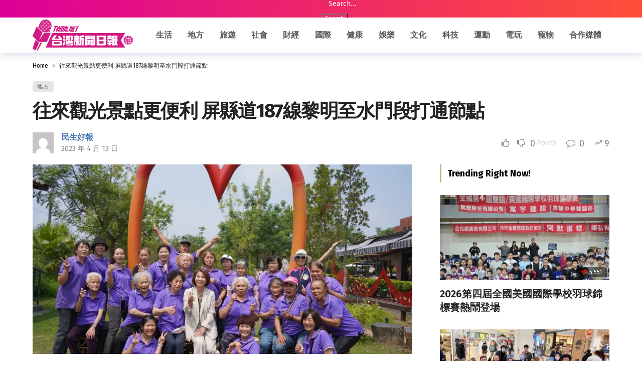

--- FILE ---
content_type: text/html; charset=UTF-8
request_url: https://twdn.net/6658/
body_size: 27238
content:
<!DOCTYPE html>
<html lang="zh-TW" prefix="og: https://ogp.me/ns#">
<head><meta http-equiv="Content-Type" content="text/html; charset=UTF-8" /><script>if(navigator.userAgent.match(/MSIE|Internet Explorer/i)||navigator.userAgent.match(/Trident\/7\..*?rv:11/i)){var href=document.location.href;if(!href.match(/[?&]nowprocket/)){if(href.indexOf("?")==-1){if(href.indexOf("#")==-1){document.location.href=href+"?nowprocket=1"}else{document.location.href=href.replace("#","?nowprocket=1#")}}else{if(href.indexOf("#")==-1){document.location.href=href+"&nowprocket=1"}else{document.location.href=href.replace("#","&nowprocket=1#")}}}}</script><script>(()=>{class RocketLazyLoadScripts{constructor(){this.v="2.0.3",this.userEvents=["keydown","keyup","mousedown","mouseup","mousemove","mouseover","mouseenter","mouseout","mouseleave","touchmove","touchstart","touchend","touchcancel","wheel","click","dblclick","input","visibilitychange"],this.attributeEvents=["onblur","onclick","oncontextmenu","ondblclick","onfocus","onmousedown","onmouseenter","onmouseleave","onmousemove","onmouseout","onmouseover","onmouseup","onmousewheel","onscroll","onsubmit"]}async t(){this.i(),this.o(),/iP(ad|hone)/.test(navigator.userAgent)&&this.h(),this.u(),this.l(this),this.m(),this.k(this),this.p(this),this._(),await Promise.all([this.R(),this.L()]),this.lastBreath=Date.now(),this.S(this),this.P(),this.D(),this.O(),this.M(),await this.C(this.delayedScripts.normal),await this.C(this.delayedScripts.defer),await this.C(this.delayedScripts.async),this.F("domReady"),await this.T(),await this.j(),await this.I(),this.F("windowLoad"),await this.A(),window.dispatchEvent(new Event("rocket-allScriptsLoaded")),this.everythingLoaded=!0,this.lastTouchEnd&&await new Promise((t=>setTimeout(t,500-Date.now()+this.lastTouchEnd))),this.H(),this.F("all"),this.U(),this.W()}i(){this.CSPIssue=sessionStorage.getItem("rocketCSPIssue"),document.addEventListener("securitypolicyviolation",(t=>{this.CSPIssue||"script-src-elem"!==t.violatedDirective||"data"!==t.blockedURI||(this.CSPIssue=!0,sessionStorage.setItem("rocketCSPIssue",!0))}),{isRocket:!0})}o(){window.addEventListener("pageshow",(t=>{this.persisted=t.persisted,this.realWindowLoadedFired=!0}),{isRocket:!0}),window.addEventListener("pagehide",(()=>{this.onFirstUserAction=null}),{isRocket:!0})}h(){let t;function e(e){t=e}window.addEventListener("touchstart",e,{isRocket:!0}),window.addEventListener("touchend",(function i(o){Math.abs(o.changedTouches[0].pageX-t.changedTouches[0].pageX)<10&&Math.abs(o.changedTouches[0].pageY-t.changedTouches[0].pageY)<10&&o.timeStamp-t.timeStamp<200&&(o.target.dispatchEvent(new PointerEvent("click",{target:o.target,bubbles:!0,cancelable:!0,detail:1})),event.preventDefault(),window.removeEventListener("touchstart",e,{isRocket:!0}),window.removeEventListener("touchend",i,{isRocket:!0}))}),{isRocket:!0})}q(t){this.userActionTriggered||("mousemove"!==t.type||this.firstMousemoveIgnored?"keyup"===t.type||"mouseover"===t.type||"mouseout"===t.type||(this.userActionTriggered=!0,this.onFirstUserAction&&this.onFirstUserAction()):this.firstMousemoveIgnored=!0),"click"===t.type&&t.preventDefault(),this.savedUserEvents.length>0&&(t.stopPropagation(),t.stopImmediatePropagation()),"touchstart"===this.lastEvent&&"touchend"===t.type&&(this.lastTouchEnd=Date.now()),"click"===t.type&&(this.lastTouchEnd=0),this.lastEvent=t.type,this.savedUserEvents.push(t)}u(){this.savedUserEvents=[],this.userEventHandler=this.q.bind(this),this.userEvents.forEach((t=>window.addEventListener(t,this.userEventHandler,{passive:!1,isRocket:!0})))}U(){this.userEvents.forEach((t=>window.removeEventListener(t,this.userEventHandler,{passive:!1,isRocket:!0}))),this.savedUserEvents.forEach((t=>{t.target.dispatchEvent(new window[t.constructor.name](t.type,t))}))}m(){this.eventsMutationObserver=new MutationObserver((t=>{const e="return false";for(const i of t){if("attributes"===i.type){const t=i.target.getAttribute(i.attributeName);t&&t!==e&&(i.target.setAttribute("data-rocket-"+i.attributeName,t),i.target["rocket"+i.attributeName]=new Function("event",t),i.target.setAttribute(i.attributeName,e))}"childList"===i.type&&i.addedNodes.forEach((t=>{if(t.nodeType===Node.ELEMENT_NODE)for(const i of t.attributes)this.attributeEvents.includes(i.name)&&i.value&&""!==i.value&&(t.setAttribute("data-rocket-"+i.name,i.value),t["rocket"+i.name]=new Function("event",i.value),t.setAttribute(i.name,e))}))}})),this.eventsMutationObserver.observe(document,{subtree:!0,childList:!0,attributeFilter:this.attributeEvents})}H(){this.eventsMutationObserver.disconnect(),this.attributeEvents.forEach((t=>{document.querySelectorAll("[data-rocket-"+t+"]").forEach((e=>{e.setAttribute(t,e.getAttribute("data-rocket-"+t)),e.removeAttribute("data-rocket-"+t)}))}))}k(t){Object.defineProperty(HTMLElement.prototype,"onclick",{get(){return this.rocketonclick||null},set(e){this.rocketonclick=e,this.setAttribute(t.everythingLoaded?"onclick":"data-rocket-onclick","this.rocketonclick(event)")}})}S(t){function e(e,i){let o=e[i];e[i]=null,Object.defineProperty(e,i,{get:()=>o,set(s){t.everythingLoaded?o=s:e["rocket"+i]=o=s}})}e(document,"onreadystatechange"),e(window,"onload"),e(window,"onpageshow");try{Object.defineProperty(document,"readyState",{get:()=>t.rocketReadyState,set(e){t.rocketReadyState=e},configurable:!0}),document.readyState="loading"}catch(t){console.log("WPRocket DJE readyState conflict, bypassing")}}l(t){this.originalAddEventListener=EventTarget.prototype.addEventListener,this.originalRemoveEventListener=EventTarget.prototype.removeEventListener,this.savedEventListeners=[],EventTarget.prototype.addEventListener=function(e,i,o){o&&o.isRocket||!t.B(e,this)&&!t.userEvents.includes(e)||t.B(e,this)&&!t.userActionTriggered||e.startsWith("rocket-")||t.everythingLoaded?t.originalAddEventListener.call(this,e,i,o):t.savedEventListeners.push({target:this,remove:!1,type:e,func:i,options:o})},EventTarget.prototype.removeEventListener=function(e,i,o){o&&o.isRocket||!t.B(e,this)&&!t.userEvents.includes(e)||t.B(e,this)&&!t.userActionTriggered||e.startsWith("rocket-")||t.everythingLoaded?t.originalRemoveEventListener.call(this,e,i,o):t.savedEventListeners.push({target:this,remove:!0,type:e,func:i,options:o})}}F(t){"all"===t&&(EventTarget.prototype.addEventListener=this.originalAddEventListener,EventTarget.prototype.removeEventListener=this.originalRemoveEventListener),this.savedEventListeners=this.savedEventListeners.filter((e=>{let i=e.type,o=e.target||window;return"domReady"===t&&"DOMContentLoaded"!==i&&"readystatechange"!==i||("windowLoad"===t&&"load"!==i&&"readystatechange"!==i&&"pageshow"!==i||(this.B(i,o)&&(i="rocket-"+i),e.remove?o.removeEventListener(i,e.func,e.options):o.addEventListener(i,e.func,e.options),!1))}))}p(t){let e;function i(e){return t.everythingLoaded?e:e.split(" ").map((t=>"load"===t||t.startsWith("load.")?"rocket-jquery-load":t)).join(" ")}function o(o){function s(e){const s=o.fn[e];o.fn[e]=o.fn.init.prototype[e]=function(){return this[0]===window&&t.userActionTriggered&&("string"==typeof arguments[0]||arguments[0]instanceof String?arguments[0]=i(arguments[0]):"object"==typeof arguments[0]&&Object.keys(arguments[0]).forEach((t=>{const e=arguments[0][t];delete arguments[0][t],arguments[0][i(t)]=e}))),s.apply(this,arguments),this}}if(o&&o.fn&&!t.allJQueries.includes(o)){const e={DOMContentLoaded:[],"rocket-DOMContentLoaded":[]};for(const t in e)document.addEventListener(t,(()=>{e[t].forEach((t=>t()))}),{isRocket:!0});o.fn.ready=o.fn.init.prototype.ready=function(i){function s(){parseInt(o.fn.jquery)>2?setTimeout((()=>i.bind(document)(o))):i.bind(document)(o)}return t.realDomReadyFired?!t.userActionTriggered||t.fauxDomReadyFired?s():e["rocket-DOMContentLoaded"].push(s):e.DOMContentLoaded.push(s),o([])},s("on"),s("one"),s("off"),t.allJQueries.push(o)}e=o}t.allJQueries=[],o(window.jQuery),Object.defineProperty(window,"jQuery",{get:()=>e,set(t){o(t)}})}P(){const t=new Map;document.write=document.writeln=function(e){const i=document.currentScript,o=document.createRange(),s=i.parentElement;let n=t.get(i);void 0===n&&(n=i.nextSibling,t.set(i,n));const c=document.createDocumentFragment();o.setStart(c,0),c.appendChild(o.createContextualFragment(e)),s.insertBefore(c,n)}}async R(){return new Promise((t=>{this.userActionTriggered?t():this.onFirstUserAction=t}))}async L(){return new Promise((t=>{document.addEventListener("DOMContentLoaded",(()=>{this.realDomReadyFired=!0,t()}),{isRocket:!0})}))}async I(){return this.realWindowLoadedFired?Promise.resolve():new Promise((t=>{window.addEventListener("load",t,{isRocket:!0})}))}M(){this.pendingScripts=[];this.scriptsMutationObserver=new MutationObserver((t=>{for(const e of t)e.addedNodes.forEach((t=>{"SCRIPT"!==t.tagName||t.noModule||t.isWPRocket||this.pendingScripts.push({script:t,promise:new Promise((e=>{const i=()=>{const i=this.pendingScripts.findIndex((e=>e.script===t));i>=0&&this.pendingScripts.splice(i,1),e()};t.addEventListener("load",i,{isRocket:!0}),t.addEventListener("error",i,{isRocket:!0}),setTimeout(i,1e3)}))})}))})),this.scriptsMutationObserver.observe(document,{childList:!0,subtree:!0})}async j(){await this.J(),this.pendingScripts.length?(await this.pendingScripts[0].promise,await this.j()):this.scriptsMutationObserver.disconnect()}D(){this.delayedScripts={normal:[],async:[],defer:[]},document.querySelectorAll("script[type$=rocketlazyloadscript]").forEach((t=>{t.hasAttribute("data-rocket-src")?t.hasAttribute("async")&&!1!==t.async?this.delayedScripts.async.push(t):t.hasAttribute("defer")&&!1!==t.defer||"module"===t.getAttribute("data-rocket-type")?this.delayedScripts.defer.push(t):this.delayedScripts.normal.push(t):this.delayedScripts.normal.push(t)}))}async _(){await this.L();let t=[];document.querySelectorAll("script[type$=rocketlazyloadscript][data-rocket-src]").forEach((e=>{let i=e.getAttribute("data-rocket-src");if(i&&!i.startsWith("data:")){i.startsWith("//")&&(i=location.protocol+i);try{const o=new URL(i).origin;o!==location.origin&&t.push({src:o,crossOrigin:e.crossOrigin||"module"===e.getAttribute("data-rocket-type")})}catch(t){}}})),t=[...new Map(t.map((t=>[JSON.stringify(t),t]))).values()],this.N(t,"preconnect")}async $(t){if(await this.G(),!0!==t.noModule||!("noModule"in HTMLScriptElement.prototype))return new Promise((e=>{let i;function o(){(i||t).setAttribute("data-rocket-status","executed"),e()}try{if(navigator.userAgent.includes("Firefox/")||""===navigator.vendor||this.CSPIssue)i=document.createElement("script"),[...t.attributes].forEach((t=>{let e=t.nodeName;"type"!==e&&("data-rocket-type"===e&&(e="type"),"data-rocket-src"===e&&(e="src"),i.setAttribute(e,t.nodeValue))})),t.text&&(i.text=t.text),t.nonce&&(i.nonce=t.nonce),i.hasAttribute("src")?(i.addEventListener("load",o,{isRocket:!0}),i.addEventListener("error",(()=>{i.setAttribute("data-rocket-status","failed-network"),e()}),{isRocket:!0}),setTimeout((()=>{i.isConnected||e()}),1)):(i.text=t.text,o()),i.isWPRocket=!0,t.parentNode.replaceChild(i,t);else{const i=t.getAttribute("data-rocket-type"),s=t.getAttribute("data-rocket-src");i?(t.type=i,t.removeAttribute("data-rocket-type")):t.removeAttribute("type"),t.addEventListener("load",o,{isRocket:!0}),t.addEventListener("error",(i=>{this.CSPIssue&&i.target.src.startsWith("data:")?(console.log("WPRocket: CSP fallback activated"),t.removeAttribute("src"),this.$(t).then(e)):(t.setAttribute("data-rocket-status","failed-network"),e())}),{isRocket:!0}),s?(t.fetchPriority="high",t.removeAttribute("data-rocket-src"),t.src=s):t.src="data:text/javascript;base64,"+window.btoa(unescape(encodeURIComponent(t.text)))}}catch(i){t.setAttribute("data-rocket-status","failed-transform"),e()}}));t.setAttribute("data-rocket-status","skipped")}async C(t){const e=t.shift();return e?(e.isConnected&&await this.$(e),this.C(t)):Promise.resolve()}O(){this.N([...this.delayedScripts.normal,...this.delayedScripts.defer,...this.delayedScripts.async],"preload")}N(t,e){this.trash=this.trash||[];let i=!0;var o=document.createDocumentFragment();t.forEach((t=>{const s=t.getAttribute&&t.getAttribute("data-rocket-src")||t.src;if(s&&!s.startsWith("data:")){const n=document.createElement("link");n.href=s,n.rel=e,"preconnect"!==e&&(n.as="script",n.fetchPriority=i?"high":"low"),t.getAttribute&&"module"===t.getAttribute("data-rocket-type")&&(n.crossOrigin=!0),t.crossOrigin&&(n.crossOrigin=t.crossOrigin),t.integrity&&(n.integrity=t.integrity),t.nonce&&(n.nonce=t.nonce),o.appendChild(n),this.trash.push(n),i=!1}})),document.head.appendChild(o)}W(){this.trash.forEach((t=>t.remove()))}async T(){try{document.readyState="interactive"}catch(t){}this.fauxDomReadyFired=!0;try{await this.G(),document.dispatchEvent(new Event("rocket-readystatechange")),await this.G(),document.rocketonreadystatechange&&document.rocketonreadystatechange(),await this.G(),document.dispatchEvent(new Event("rocket-DOMContentLoaded")),await this.G(),window.dispatchEvent(new Event("rocket-DOMContentLoaded"))}catch(t){console.error(t)}}async A(){try{document.readyState="complete"}catch(t){}try{await this.G(),document.dispatchEvent(new Event("rocket-readystatechange")),await this.G(),document.rocketonreadystatechange&&document.rocketonreadystatechange(),await this.G(),window.dispatchEvent(new Event("rocket-load")),await this.G(),window.rocketonload&&window.rocketonload(),await this.G(),this.allJQueries.forEach((t=>t(window).trigger("rocket-jquery-load"))),await this.G();const t=new Event("rocket-pageshow");t.persisted=this.persisted,window.dispatchEvent(t),await this.G(),window.rocketonpageshow&&window.rocketonpageshow({persisted:this.persisted})}catch(t){console.error(t)}}async G(){Date.now()-this.lastBreath>45&&(await this.J(),this.lastBreath=Date.now())}async J(){return document.hidden?new Promise((t=>setTimeout(t))):new Promise((t=>requestAnimationFrame(t)))}B(t,e){return e===document&&"readystatechange"===t||(e===document&&"DOMContentLoaded"===t||(e===window&&"DOMContentLoaded"===t||(e===window&&"load"===t||e===window&&"pageshow"===t)))}static run(){(new RocketLazyLoadScripts).t()}}RocketLazyLoadScripts.run()})();</script>
	
	<meta name='viewport' content='width=device-width, initial-scale=1, user-scalable=yes' />
	<link rel="profile" href="https://gmpg.org/xfn/11" />
	<link rel="pingback" href="https://twdn.net/xmlrpc.php" />
	
<!-- Search Engine Optimization by Rank Math PRO - https://rankmath.com/ -->
<title>往來觀光景點更便利 屏縣道187線黎明至水門段打通節點 - 台灣新聞日報</title>
<meta name="description" content="【記者廖宥婷/屏東報導】"/>
<meta name="robots" content="index, follow, max-snippet:-1, max-video-preview:-1, max-image-preview:large"/>
<link rel="canonical" href="https://twdn.net/6658/" />
<meta property="og:locale" content="zh_TW" />
<meta property="og:type" content="article" />
<meta property="og:title" content="往來觀光景點更便利 屏縣道187線黎明至水門段打通節點 - 台灣新聞日報" />
<meta property="og:description" content="【記者廖宥婷/屏東報導】" />
<meta property="og:url" content="https://twdn.net/6658/" />
<meta property="og:site_name" content="台灣新聞日報" />
<meta property="article:section" content="地方" />
<meta property="article:published_time" content="2023-04-13T15:54:06+08:00" />
<meta name="twitter:card" content="summary_large_image" />
<meta name="twitter:title" content="往來觀光景點更便利 屏縣道187線黎明至水門段打通節點 - 台灣新聞日報" />
<meta name="twitter:description" content="【記者廖宥婷/屏東報導】" />
<meta name="twitter:label1" content="Written by" />
<meta name="twitter:data1" content="民生好報" />
<meta name="twitter:label2" content="Time to read" />
<meta name="twitter:data2" content="Less than a minute" />
<script type="application/ld+json" class="rank-math-schema-pro">{"@context":"https://schema.org","@graph":[{"@type":["Person","Organization"],"@id":"https://twdn.net/#person","name":"\u53f0\u7063\u65b0\u805e\u65e5\u5831"},{"@type":"WebSite","@id":"https://twdn.net/#website","url":"https://twdn.net","name":"\u53f0\u7063\u65b0\u805e\u65e5\u5831","publisher":{"@id":"https://twdn.net/#person"},"inLanguage":"zh-TW"},{"@type":"ImageObject","@id":"https://i3.wp.com/17news.net/wp-content/uploads/2023/04/%E7%B8%A3%E9%95%B7%E5%91%A8%E6%98%A5%E7%B1%B3%E8%88%87%E5%9C%B0%E6%96%B9%E7%A4%BE%E5%8D%80%E5%90%88%E5%BD%B1.jpg?ssl=1","url":"https://i3.wp.com/17news.net/wp-content/uploads/2023/04/%E7%B8%A3%E9%95%B7%E5%91%A8%E6%98%A5%E7%B1%B3%E8%88%87%E5%9C%B0%E6%96%B9%E7%A4%BE%E5%8D%80%E5%90%88%E5%BD%B1.jpg?ssl=1","width":"200","height":"200","inLanguage":"zh-TW"},{"@type":"WebPage","@id":"https://twdn.net/6658/#webpage","url":"https://twdn.net/6658/","name":"\u5f80\u4f86\u89c0\u5149\u666f\u9ede\u66f4\u4fbf\u5229 \u5c4f\u7e23\u9053187\u7dda\u9ece\u660e\u81f3\u6c34\u9580\u6bb5\u6253\u901a\u7bc0\u9ede - \u53f0\u7063\u65b0\u805e\u65e5\u5831","datePublished":"2023-04-13T15:54:06+08:00","dateModified":"2023-04-13T15:54:06+08:00","isPartOf":{"@id":"https://twdn.net/#website"},"primaryImageOfPage":{"@id":"https://i3.wp.com/17news.net/wp-content/uploads/2023/04/%E7%B8%A3%E9%95%B7%E5%91%A8%E6%98%A5%E7%B1%B3%E8%88%87%E5%9C%B0%E6%96%B9%E7%A4%BE%E5%8D%80%E5%90%88%E5%BD%B1.jpg?ssl=1"},"inLanguage":"zh-TW"},{"@type":"Person","@id":"https://twdn.net/author/20b806e570ade1df/","name":"\u6c11\u751f\u597d\u5831","url":"https://twdn.net/author/20b806e570ade1df/","image":{"@type":"ImageObject","@id":"https://secure.gravatar.com/avatar/a417cd7b8fc65b3c5233fdd1bca6b44e8b89ac0f4e340a085d077fd0646f939e?s=96&amp;d=mm&amp;r=g","url":"https://secure.gravatar.com/avatar/a417cd7b8fc65b3c5233fdd1bca6b44e8b89ac0f4e340a085d077fd0646f939e?s=96&amp;d=mm&amp;r=g","caption":"\u6c11\u751f\u597d\u5831","inLanguage":"zh-TW"}},{"@type":"BlogPosting","headline":"\u5f80\u4f86\u89c0\u5149\u666f\u9ede\u66f4\u4fbf\u5229 \u5c4f\u7e23\u9053187\u7dda\u9ece\u660e\u81f3\u6c34\u9580\u6bb5\u6253\u901a\u7bc0\u9ede - \u53f0\u7063\u65b0\u805e\u65e5\u5831","datePublished":"2023-04-13T15:54:06+08:00","dateModified":"2023-04-13T15:54:06+08:00","articleSection":"\u5730\u65b9","author":{"@id":"https://twdn.net/author/20b806e570ade1df/","name":"\u6c11\u751f\u597d\u5831"},"publisher":{"@id":"https://twdn.net/#person"},"description":"\u3010\u8a18\u8005\u5ed6\u5ba5\u5a77/\u5c4f\u6771\u5831\u5c0e\u3011","name":"\u5f80\u4f86\u89c0\u5149\u666f\u9ede\u66f4\u4fbf\u5229 \u5c4f\u7e23\u9053187\u7dda\u9ece\u660e\u81f3\u6c34\u9580\u6bb5\u6253\u901a\u7bc0\u9ede - \u53f0\u7063\u65b0\u805e\u65e5\u5831","@id":"https://twdn.net/6658/#richSnippet","isPartOf":{"@id":"https://twdn.net/6658/#webpage"},"image":{"@id":"https://i3.wp.com/17news.net/wp-content/uploads/2023/04/%E7%B8%A3%E9%95%B7%E5%91%A8%E6%98%A5%E7%B1%B3%E8%88%87%E5%9C%B0%E6%96%B9%E7%A4%BE%E5%8D%80%E5%90%88%E5%BD%B1.jpg?ssl=1"},"inLanguage":"zh-TW","mainEntityOfPage":{"@id":"https://twdn.net/6658/#webpage"}}]}</script>
<!-- /Rank Math WordPress SEO plugin -->

<link rel='dns-prefetch' href='//www.googletagmanager.com' />
<link rel='dns-prefetch' href='//fonts.googleapis.com' />
<link rel='dns-prefetch' href='//fonts.gstatic.com' />
<link rel='dns-prefetch' href='//ajax.googleapis.com' />
<link rel='dns-prefetch' href='//www.youtube.com' />
<link rel='dns-prefetch' href='//connect.facebook.net' />
<link rel='dns-prefetch' href='//platform.twitter.com' />
<link rel='dns-prefetch' href='//cdn.jsdelivr.net' />
<link rel='dns-prefetch' href='//cdnjs.cloudflare.com' />
<link rel='dns-prefetch' href='//static.hotjar.com' />
<link rel='dns-prefetch' href='//static.zdassets.com' />
<link rel='dns-prefetch' href='//unpkg.com' />
<link rel='dns-prefetch' href='//pagead2.googlesyndication.com' />
<link rel="alternate" type="application/rss+xml" title="訂閱《台灣新聞日報》&raquo; 資訊提供" href="https://twdn.net/feed/" />
<link rel="alternate" type="application/rss+xml" title="訂閱《台灣新聞日報》&raquo; 留言的資訊提供" href="https://twdn.net/comments/feed/" />
<link rel="alternate" title="oEmbed (JSON)" type="application/json+oembed" href="https://twdn.net/wp-json/oembed/1.0/embed?url=https%3A%2F%2Ftwdn.net%2F6658%2F" />
<link rel="alternate" title="oEmbed (XML)" type="text/xml+oembed" href="https://twdn.net/wp-json/oembed/1.0/embed?url=https%3A%2F%2Ftwdn.net%2F6658%2F&#038;format=xml" />
<script type="rocketlazyloadscript">
			var ak_ajax_url = "https://twdn.net/?ajax-request=ak";
		</script><style id='wp-img-auto-sizes-contain-inline-css' type='text/css'>
img:is([sizes=auto i],[sizes^="auto," i]){contain-intrinsic-size:3000px 1500px}
/*# sourceURL=wp-img-auto-sizes-contain-inline-css */
</style>
<style id='wp-emoji-styles-inline-css' type='text/css'>

	img.wp-smiley, img.emoji {
		display: inline !important;
		border: none !important;
		box-shadow: none !important;
		height: 1em !important;
		width: 1em !important;
		margin: 0 0.07em !important;
		vertical-align: -0.1em !important;
		background: none !important;
		padding: 0 !important;
	}
/*# sourceURL=wp-emoji-styles-inline-css */
</style>
<style id='wp-block-library-inline-css' type='text/css'>
:root{--wp-block-synced-color:#7a00df;--wp-block-synced-color--rgb:122,0,223;--wp-bound-block-color:var(--wp-block-synced-color);--wp-editor-canvas-background:#ddd;--wp-admin-theme-color:#007cba;--wp-admin-theme-color--rgb:0,124,186;--wp-admin-theme-color-darker-10:#006ba1;--wp-admin-theme-color-darker-10--rgb:0,107,160.5;--wp-admin-theme-color-darker-20:#005a87;--wp-admin-theme-color-darker-20--rgb:0,90,135;--wp-admin-border-width-focus:2px}@media (min-resolution:192dpi){:root{--wp-admin-border-width-focus:1.5px}}.wp-element-button{cursor:pointer}:root .has-very-light-gray-background-color{background-color:#eee}:root .has-very-dark-gray-background-color{background-color:#313131}:root .has-very-light-gray-color{color:#eee}:root .has-very-dark-gray-color{color:#313131}:root .has-vivid-green-cyan-to-vivid-cyan-blue-gradient-background{background:linear-gradient(135deg,#00d084,#0693e3)}:root .has-purple-crush-gradient-background{background:linear-gradient(135deg,#34e2e4,#4721fb 50%,#ab1dfe)}:root .has-hazy-dawn-gradient-background{background:linear-gradient(135deg,#faaca8,#dad0ec)}:root .has-subdued-olive-gradient-background{background:linear-gradient(135deg,#fafae1,#67a671)}:root .has-atomic-cream-gradient-background{background:linear-gradient(135deg,#fdd79a,#004a59)}:root .has-nightshade-gradient-background{background:linear-gradient(135deg,#330968,#31cdcf)}:root .has-midnight-gradient-background{background:linear-gradient(135deg,#020381,#2874fc)}:root{--wp--preset--font-size--normal:16px;--wp--preset--font-size--huge:42px}.has-regular-font-size{font-size:1em}.has-larger-font-size{font-size:2.625em}.has-normal-font-size{font-size:var(--wp--preset--font-size--normal)}.has-huge-font-size{font-size:var(--wp--preset--font-size--huge)}.has-text-align-center{text-align:center}.has-text-align-left{text-align:left}.has-text-align-right{text-align:right}.has-fit-text{white-space:nowrap!important}#end-resizable-editor-section{display:none}.aligncenter{clear:both}.items-justified-left{justify-content:flex-start}.items-justified-center{justify-content:center}.items-justified-right{justify-content:flex-end}.items-justified-space-between{justify-content:space-between}.screen-reader-text{border:0;clip-path:inset(50%);height:1px;margin:-1px;overflow:hidden;padding:0;position:absolute;width:1px;word-wrap:normal!important}.screen-reader-text:focus{background-color:#ddd;clip-path:none;color:#444;display:block;font-size:1em;height:auto;left:5px;line-height:normal;padding:15px 23px 14px;text-decoration:none;top:5px;width:auto;z-index:100000}html :where(.has-border-color){border-style:solid}html :where([style*=border-top-color]){border-top-style:solid}html :where([style*=border-right-color]){border-right-style:solid}html :where([style*=border-bottom-color]){border-bottom-style:solid}html :where([style*=border-left-color]){border-left-style:solid}html :where([style*=border-width]){border-style:solid}html :where([style*=border-top-width]){border-top-style:solid}html :where([style*=border-right-width]){border-right-style:solid}html :where([style*=border-bottom-width]){border-bottom-style:solid}html :where([style*=border-left-width]){border-left-style:solid}html :where(img[class*=wp-image-]){height:auto;max-width:100%}:where(figure){margin:0 0 1em}html :where(.is-position-sticky){--wp-admin--admin-bar--position-offset:var(--wp-admin--admin-bar--height,0px)}@media screen and (max-width:600px){html :where(.is-position-sticky){--wp-admin--admin-bar--position-offset:0px}}

/*# sourceURL=wp-block-library-inline-css */
</style><style id='global-styles-inline-css' type='text/css'>
:root{--wp--preset--aspect-ratio--square: 1;--wp--preset--aspect-ratio--4-3: 4/3;--wp--preset--aspect-ratio--3-4: 3/4;--wp--preset--aspect-ratio--3-2: 3/2;--wp--preset--aspect-ratio--2-3: 2/3;--wp--preset--aspect-ratio--16-9: 16/9;--wp--preset--aspect-ratio--9-16: 9/16;--wp--preset--color--black: #000000;--wp--preset--color--cyan-bluish-gray: #abb8c3;--wp--preset--color--white: #ffffff;--wp--preset--color--pale-pink: #f78da7;--wp--preset--color--vivid-red: #cf2e2e;--wp--preset--color--luminous-vivid-orange: #ff6900;--wp--preset--color--luminous-vivid-amber: #fcb900;--wp--preset--color--light-green-cyan: #7bdcb5;--wp--preset--color--vivid-green-cyan: #00d084;--wp--preset--color--pale-cyan-blue: #8ed1fc;--wp--preset--color--vivid-cyan-blue: #0693e3;--wp--preset--color--vivid-purple: #9b51e0;--wp--preset--gradient--vivid-cyan-blue-to-vivid-purple: linear-gradient(135deg,rgb(6,147,227) 0%,rgb(155,81,224) 100%);--wp--preset--gradient--light-green-cyan-to-vivid-green-cyan: linear-gradient(135deg,rgb(122,220,180) 0%,rgb(0,208,130) 100%);--wp--preset--gradient--luminous-vivid-amber-to-luminous-vivid-orange: linear-gradient(135deg,rgb(252,185,0) 0%,rgb(255,105,0) 100%);--wp--preset--gradient--luminous-vivid-orange-to-vivid-red: linear-gradient(135deg,rgb(255,105,0) 0%,rgb(207,46,46) 100%);--wp--preset--gradient--very-light-gray-to-cyan-bluish-gray: linear-gradient(135deg,rgb(238,238,238) 0%,rgb(169,184,195) 100%);--wp--preset--gradient--cool-to-warm-spectrum: linear-gradient(135deg,rgb(74,234,220) 0%,rgb(151,120,209) 20%,rgb(207,42,186) 40%,rgb(238,44,130) 60%,rgb(251,105,98) 80%,rgb(254,248,76) 100%);--wp--preset--gradient--blush-light-purple: linear-gradient(135deg,rgb(255,206,236) 0%,rgb(152,150,240) 100%);--wp--preset--gradient--blush-bordeaux: linear-gradient(135deg,rgb(254,205,165) 0%,rgb(254,45,45) 50%,rgb(107,0,62) 100%);--wp--preset--gradient--luminous-dusk: linear-gradient(135deg,rgb(255,203,112) 0%,rgb(199,81,192) 50%,rgb(65,88,208) 100%);--wp--preset--gradient--pale-ocean: linear-gradient(135deg,rgb(255,245,203) 0%,rgb(182,227,212) 50%,rgb(51,167,181) 100%);--wp--preset--gradient--electric-grass: linear-gradient(135deg,rgb(202,248,128) 0%,rgb(113,206,126) 100%);--wp--preset--gradient--midnight: linear-gradient(135deg,rgb(2,3,129) 0%,rgb(40,116,252) 100%);--wp--preset--font-size--small: 13px;--wp--preset--font-size--medium: 20px;--wp--preset--font-size--large: 36px;--wp--preset--font-size--x-large: 42px;--wp--preset--spacing--20: 0.44rem;--wp--preset--spacing--30: 0.67rem;--wp--preset--spacing--40: 1rem;--wp--preset--spacing--50: 1.5rem;--wp--preset--spacing--60: 2.25rem;--wp--preset--spacing--70: 3.38rem;--wp--preset--spacing--80: 5.06rem;--wp--preset--shadow--natural: 6px 6px 9px rgba(0, 0, 0, 0.2);--wp--preset--shadow--deep: 12px 12px 50px rgba(0, 0, 0, 0.4);--wp--preset--shadow--sharp: 6px 6px 0px rgba(0, 0, 0, 0.2);--wp--preset--shadow--outlined: 6px 6px 0px -3px rgb(255, 255, 255), 6px 6px rgb(0, 0, 0);--wp--preset--shadow--crisp: 6px 6px 0px rgb(0, 0, 0);}:where(.is-layout-flex){gap: 0.5em;}:where(.is-layout-grid){gap: 0.5em;}body .is-layout-flex{display: flex;}.is-layout-flex{flex-wrap: wrap;align-items: center;}.is-layout-flex > :is(*, div){margin: 0;}body .is-layout-grid{display: grid;}.is-layout-grid > :is(*, div){margin: 0;}:where(.wp-block-columns.is-layout-flex){gap: 2em;}:where(.wp-block-columns.is-layout-grid){gap: 2em;}:where(.wp-block-post-template.is-layout-flex){gap: 1.25em;}:where(.wp-block-post-template.is-layout-grid){gap: 1.25em;}.has-black-color{color: var(--wp--preset--color--black) !important;}.has-cyan-bluish-gray-color{color: var(--wp--preset--color--cyan-bluish-gray) !important;}.has-white-color{color: var(--wp--preset--color--white) !important;}.has-pale-pink-color{color: var(--wp--preset--color--pale-pink) !important;}.has-vivid-red-color{color: var(--wp--preset--color--vivid-red) !important;}.has-luminous-vivid-orange-color{color: var(--wp--preset--color--luminous-vivid-orange) !important;}.has-luminous-vivid-amber-color{color: var(--wp--preset--color--luminous-vivid-amber) !important;}.has-light-green-cyan-color{color: var(--wp--preset--color--light-green-cyan) !important;}.has-vivid-green-cyan-color{color: var(--wp--preset--color--vivid-green-cyan) !important;}.has-pale-cyan-blue-color{color: var(--wp--preset--color--pale-cyan-blue) !important;}.has-vivid-cyan-blue-color{color: var(--wp--preset--color--vivid-cyan-blue) !important;}.has-vivid-purple-color{color: var(--wp--preset--color--vivid-purple) !important;}.has-black-background-color{background-color: var(--wp--preset--color--black) !important;}.has-cyan-bluish-gray-background-color{background-color: var(--wp--preset--color--cyan-bluish-gray) !important;}.has-white-background-color{background-color: var(--wp--preset--color--white) !important;}.has-pale-pink-background-color{background-color: var(--wp--preset--color--pale-pink) !important;}.has-vivid-red-background-color{background-color: var(--wp--preset--color--vivid-red) !important;}.has-luminous-vivid-orange-background-color{background-color: var(--wp--preset--color--luminous-vivid-orange) !important;}.has-luminous-vivid-amber-background-color{background-color: var(--wp--preset--color--luminous-vivid-amber) !important;}.has-light-green-cyan-background-color{background-color: var(--wp--preset--color--light-green-cyan) !important;}.has-vivid-green-cyan-background-color{background-color: var(--wp--preset--color--vivid-green-cyan) !important;}.has-pale-cyan-blue-background-color{background-color: var(--wp--preset--color--pale-cyan-blue) !important;}.has-vivid-cyan-blue-background-color{background-color: var(--wp--preset--color--vivid-cyan-blue) !important;}.has-vivid-purple-background-color{background-color: var(--wp--preset--color--vivid-purple) !important;}.has-black-border-color{border-color: var(--wp--preset--color--black) !important;}.has-cyan-bluish-gray-border-color{border-color: var(--wp--preset--color--cyan-bluish-gray) !important;}.has-white-border-color{border-color: var(--wp--preset--color--white) !important;}.has-pale-pink-border-color{border-color: var(--wp--preset--color--pale-pink) !important;}.has-vivid-red-border-color{border-color: var(--wp--preset--color--vivid-red) !important;}.has-luminous-vivid-orange-border-color{border-color: var(--wp--preset--color--luminous-vivid-orange) !important;}.has-luminous-vivid-amber-border-color{border-color: var(--wp--preset--color--luminous-vivid-amber) !important;}.has-light-green-cyan-border-color{border-color: var(--wp--preset--color--light-green-cyan) !important;}.has-vivid-green-cyan-border-color{border-color: var(--wp--preset--color--vivid-green-cyan) !important;}.has-pale-cyan-blue-border-color{border-color: var(--wp--preset--color--pale-cyan-blue) !important;}.has-vivid-cyan-blue-border-color{border-color: var(--wp--preset--color--vivid-cyan-blue) !important;}.has-vivid-purple-border-color{border-color: var(--wp--preset--color--vivid-purple) !important;}.has-vivid-cyan-blue-to-vivid-purple-gradient-background{background: var(--wp--preset--gradient--vivid-cyan-blue-to-vivid-purple) !important;}.has-light-green-cyan-to-vivid-green-cyan-gradient-background{background: var(--wp--preset--gradient--light-green-cyan-to-vivid-green-cyan) !important;}.has-luminous-vivid-amber-to-luminous-vivid-orange-gradient-background{background: var(--wp--preset--gradient--luminous-vivid-amber-to-luminous-vivid-orange) !important;}.has-luminous-vivid-orange-to-vivid-red-gradient-background{background: var(--wp--preset--gradient--luminous-vivid-orange-to-vivid-red) !important;}.has-very-light-gray-to-cyan-bluish-gray-gradient-background{background: var(--wp--preset--gradient--very-light-gray-to-cyan-bluish-gray) !important;}.has-cool-to-warm-spectrum-gradient-background{background: var(--wp--preset--gradient--cool-to-warm-spectrum) !important;}.has-blush-light-purple-gradient-background{background: var(--wp--preset--gradient--blush-light-purple) !important;}.has-blush-bordeaux-gradient-background{background: var(--wp--preset--gradient--blush-bordeaux) !important;}.has-luminous-dusk-gradient-background{background: var(--wp--preset--gradient--luminous-dusk) !important;}.has-pale-ocean-gradient-background{background: var(--wp--preset--gradient--pale-ocean) !important;}.has-electric-grass-gradient-background{background: var(--wp--preset--gradient--electric-grass) !important;}.has-midnight-gradient-background{background: var(--wp--preset--gradient--midnight) !important;}.has-small-font-size{font-size: var(--wp--preset--font-size--small) !important;}.has-medium-font-size{font-size: var(--wp--preset--font-size--medium) !important;}.has-large-font-size{font-size: var(--wp--preset--font-size--large) !important;}.has-x-large-font-size{font-size: var(--wp--preset--font-size--x-large) !important;}
/*# sourceURL=global-styles-inline-css */
</style>

<style id='classic-theme-styles-inline-css' type='text/css'>
/*! This file is auto-generated */
.wp-block-button__link{color:#fff;background-color:#32373c;border-radius:9999px;box-shadow:none;text-decoration:none;padding:calc(.667em + 2px) calc(1.333em + 2px);font-size:1.125em}.wp-block-file__button{background:#32373c;color:#fff;text-decoration:none}
/*# sourceURL=/wp-includes/css/classic-themes.min.css */
</style>
<link data-minify="1" rel='stylesheet' id='coderevolution-front-css-css' href='https://twdn.net/wp-content/cache/min/1/wp-content/plugins/rss-feed-post-generator-echo/styles/coderevolution-front.css?ver=1759645414' type='text/css' media='all' />
<link data-minify="1" rel='stylesheet' id='echo-thumbnail-css-css' href='https://twdn.net/wp-content/cache/min/1/wp-content/plugins/rss-feed-post-generator-echo/styles/echo-thumbnail.css?ver=1759645414' type='text/css' media='all' />
<link crossorigin="anonymous" rel='stylesheet' id='ak-generated-fonts-css' href='https://fonts.googleapis.com/css2?family=Fira+Sans:wght@400;700&#038;family=PT+Sans:wght@400&#038;display=swap' type='text/css' media='all' />
<link data-minify="1" rel='stylesheet' id='ak-anim-css' href='https://twdn.net/wp-content/cache/min/1/wp-content/plugins/ak-framework/assets/css/ak-anim.css?ver=1759645414' type='text/css' media='all' />
<link data-minify="1" rel='stylesheet' id='fontawesome-css' href='https://twdn.net/wp-content/cache/min/1/wp-content/plugins/ak-framework/assets/css/fontawesome.min.css?ver=1759645414' type='text/css' media='all' />
<link rel='stylesheet' id='magnific-popup-css' href='https://twdn.net/wp-content/themes/newsy/assets/css/magnific-popup.css?ver=2.6.0' type='text/css' media='all' />
<link rel='stylesheet' id='newsy-akfi-css' href='https://twdn.net/wp-content/themes/newsy/assets/css/akfi.css?ver=2.6.0' type='text/css' media='all' />
<link rel='stylesheet' id='newsy-frontend-css' href='https://twdn.net/wp-content/themes/newsy/assets/css/style.css?ver=2.6.0' type='text/css' media='all' />
<link rel='stylesheet' id='tiny-slider-css' href='https://twdn.net/wp-content/plugins/ak-framework/assets/lib/tiny-slider/tiny-slider.min.css' type='text/css' media='all' />
<link rel='stylesheet' id='newsy-elements-css' href='https://twdn.net/wp-content/plugins/newsy-elements/assets/css/style.css?ver=2.4.5' type='text/css' media='all' />
<link rel='stylesheet' id='newsy-demo-style-css' href='https://twdn.net/wp-content/themes/newsy/includes/demos/viralbuzz/style.css?ver=2.6.0' type='text/css' media='all' />
<link rel='stylesheet' id='newsy-reaction-css' href='https://twdn.net/wp-content/plugins/newsy-reaction/css/style.css?ver=2.3.0' type='text/css' media='all' />
<link rel='stylesheet' id='newsy-social-counter-css' href='https://twdn.net/wp-content/plugins/newsy-social-counter/css/style.css?ver=2.4.2' type='text/css' media='all' />
<link data-minify="1" rel='stylesheet' id='ak-generated-css-css' href='https://twdn.net/wp-content/cache/min/1/wp-content/uploads/ak_framework/DU0slgD20KZ5deK.css?ver=1767891594' type='text/css' media='all' />
<style id='rocket-lazyload-inline-css' type='text/css'>
.rll-youtube-player{position:relative;padding-bottom:56.23%;height:0;overflow:hidden;max-width:100%;}.rll-youtube-player:focus-within{outline: 2px solid currentColor;outline-offset: 5px;}.rll-youtube-player iframe{position:absolute;top:0;left:0;width:100%;height:100%;z-index:100;background:0 0}.rll-youtube-player img{bottom:0;display:block;left:0;margin:auto;max-width:100%;width:100%;position:absolute;right:0;top:0;border:none;height:auto;-webkit-transition:.4s all;-moz-transition:.4s all;transition:.4s all}.rll-youtube-player img:hover{-webkit-filter:brightness(75%)}.rll-youtube-player .play{height:100%;width:100%;left:0;top:0;position:absolute;background:url(https://twdn.net/wp-content/plugins/wp-rocket/assets/img/youtube.png) no-repeat center;background-color: transparent !important;cursor:pointer;border:none;}.wp-embed-responsive .wp-has-aspect-ratio .rll-youtube-player{position:absolute;padding-bottom:0;width:100%;height:100%;top:0;bottom:0;left:0;right:0}
/*# sourceURL=rocket-lazyload-inline-css */
</style>
<script type="text/javascript" id="asenha-public-js-extra">
/* <![CDATA[ */
var phpVars = {"externalPermalinksEnabled":"1"};
//# sourceURL=asenha-public-js-extra
/* ]]> */
</script>
<script type="rocketlazyloadscript" data-minify="1" data-rocket-type="text/javascript" data-rocket-src="https://twdn.net/wp-content/cache/min/1/wp-content/plugins/admin-site-enhancements-pro/assets/js/external-permalinks.js?ver=1759645414" id="asenha-public-js" data-rocket-defer defer></script>

<!-- Google tag (gtag.js) snippet added by Site Kit -->
<!-- Google Analytics snippet added by Site Kit -->
<script type="rocketlazyloadscript" data-rocket-type="text/javascript" data-rocket-src="https://www.googletagmanager.com/gtag/js?id=GT-PLFF96T" id="google_gtagjs-js" async></script>
<script type="rocketlazyloadscript" data-rocket-type="text/javascript" id="google_gtagjs-js-after">
/* <![CDATA[ */
window.dataLayer = window.dataLayer || [];function gtag(){dataLayer.push(arguments);}
gtag("set","linker",{"domains":["twdn.net"]});
gtag("js", new Date());
gtag("set", "developer_id.dZTNiMT", true);
gtag("config", "GT-PLFF96T", {"googlesitekit_post_type":"post"});
//# sourceURL=google_gtagjs-js-after
/* ]]> */
</script>
<script type="rocketlazyloadscript" data-rocket-type="text/javascript" data-rocket-src="https://twdn.net/wp-includes/js/jquery/jquery.min.js?ver=3.7.1" id="jquery-core-js" data-rocket-defer defer></script>
<script type="text/javascript" src="https://twdn.net/wp-includes/js/jquery/jquery-migrate.min.js?ver=3.4.1" id="jquery-migrate-js" data-rocket-defer defer></script>
<link rel="https://api.w.org/" href="https://twdn.net/wp-json/" /><link rel="alternate" title="JSON" type="application/json" href="https://twdn.net/wp-json/wp/v2/posts/6658" /><link rel='shortlink' href='https://twdn.net/?p=6658' />
<link rel='dns-prefetch' href='https://i0.wp.com/'><link rel='preconnect' href='https://i0.wp.com/' crossorigin><link rel='dns-prefetch' href='https://i1.wp.com/'><link rel='preconnect' href='https://i1.wp.com/' crossorigin><link rel='dns-prefetch' href='https://i2.wp.com/'><link rel='preconnect' href='https://i2.wp.com/' crossorigin><link rel='dns-prefetch' href='https://i3.wp.com/'><link rel='preconnect' href='https://i3.wp.com/' crossorigin><!-- FIFU:meta:begin:image -->
<meta property="og:image" content="https://i3.wp.com/17news.net/wp-content/uploads/2023/04/%E7%B8%A3%E9%95%B7%E5%91%A8%E6%98%A5%E7%B1%B3%E8%88%87%E5%9C%B0%E6%96%B9%E7%A4%BE%E5%8D%80%E5%90%88%E5%BD%B1.jpg?ssl=1" />
<!-- FIFU:meta:end:image --><!-- FIFU:meta:begin:twitter -->
<meta name="twitter:card" content="summary_large_image" />
<meta name="twitter:title" content="往來觀光景點更便利 屏縣道187線黎明至水門段打通節點" />
<meta name="twitter:description" content="" />
<meta name="twitter:image" content="https://i3.wp.com/17news.net/wp-content/uploads/2023/04/%E7%B8%A3%E9%95%B7%E5%91%A8%E6%98%A5%E7%B1%B3%E8%88%87%E5%9C%B0%E6%96%B9%E7%A4%BE%E5%8D%80%E5%90%88%E5%BD%B1.jpg?ssl=1" />
<!-- FIFU:meta:end:twitter --><meta name="generator" content="Site Kit by Google 1.171.0" /><meta name="google-site-verification" content="Xh1vA0vnpbyVYYDKoW6URyf_Vd_3HMQTwAMWpjOq3ug">
<!-- Google AdSense meta tags added by Site Kit -->
<meta name="google-adsense-platform-account" content="ca-host-pub-2644536267352236">
<meta name="google-adsense-platform-domain" content="sitekit.withgoogle.com">
<!-- End Google AdSense meta tags added by Site Kit -->
<meta name="generator" content="Powered by WPBakery Page Builder - drag and drop page builder for WordPress."/>
<link rel="amphtml" href="https://twdn.net/6658/?amp=1">
<!-- Google AdSense snippet added by Site Kit -->
<script type="rocketlazyloadscript" data-rocket-type="text/javascript" async="async" data-rocket-src="https://pagead2.googlesyndication.com/pagead/js/adsbygoogle.js?client=ca-pub-2290169307715924&amp;host=ca-host-pub-2644536267352236" crossorigin="anonymous"></script>

<!-- End Google AdSense snippet added by Site Kit -->
<link rel="icon" href="https://twdn.net/wp-content/uploads/2022/07/favicon.png" sizes="32x32" />
<link rel="icon" href="https://twdn.net/wp-content/uploads/2022/07/favicon.png" sizes="192x192" />
<link rel="apple-touch-icon" href="https://twdn.net/wp-content/uploads/2022/07/favicon.png" />
<meta name="msapplication-TileImage" content="https://twdn.net/wp-content/uploads/2022/07/favicon.png" />

<!-- FIFU:jsonld:begin -->
<script type="application/ld+json">{"@context":"https://schema.org","@graph":[{"@type":"ImageObject","@id":"https://i3.wp.com/17news.net/wp-content/uploads/2023/04/%E7%B8%A3%E9%95%B7%E5%91%A8%E6%98%A5%E7%B1%B3%E8%88%87%E5%9C%B0%E6%96%B9%E7%A4%BE%E5%8D%80%E5%90%88%E5%BD%B1.jpg?ssl=1","url":"https://i3.wp.com/17news.net/wp-content/uploads/2023/04/%E7%B8%A3%E9%95%B7%E5%91%A8%E6%98%A5%E7%B1%B3%E8%88%87%E5%9C%B0%E6%96%B9%E7%A4%BE%E5%8D%80%E5%90%88%E5%BD%B1.jpg?ssl=1","contentUrl":"https://i3.wp.com/17news.net/wp-content/uploads/2023/04/%E7%B8%A3%E9%95%B7%E5%91%A8%E6%98%A5%E7%B1%B3%E8%88%87%E5%9C%B0%E6%96%B9%E7%A4%BE%E5%8D%80%E5%90%88%E5%BD%B1.jpg?ssl=1","mainEntityOfPage":"https://twdn.net/6658/"}]}</script>
<!-- FIFU:jsonld:end -->
<noscript><style> .wpb_animate_when_almost_visible { opacity: 1; }</style></noscript><noscript><style id="rocket-lazyload-nojs-css">.rll-youtube-player, [data-lazy-src]{display:none !important;}</style></noscript><meta name="generator" content="WP Rocket 3.18.3" data-wpr-features="wpr_delay_js wpr_defer_js wpr_minify_js wpr_lazyload_images wpr_lazyload_iframes wpr_image_dimensions wpr_minify_css wpr_preload_links wpr_desktop wpr_dns_prefetch" /></head>
<body class="wp-singular post-template-default single single-post postid-6658 single-format-standard wp-embed-responsive wp-theme-newsy sticky-sidebars-active wpb-js-composer js-comp-ver-6.9.0 vc_responsive full-width">
	<div data-rocket-location-hash="08fe506fd8a850fddcbbe157be0a527d" class="ak-main-bg-wrap"></div>
	
	<!-- The Main Wrapper
	============================================= -->
	<div data-rocket-location-hash="4b6ca81c31763faeec74e0153a37e057" class="ak-main-wrap">

		
		<div data-rocket-location-hash="3d90016be044c96068d958277c14e614" class="ak-header-wrap ak-header-bottom-shadow">
	<div data-rocket-location-hash="70c9a5e4177b34122dd856cc0e1a47d7" class="ak-container">
			<div class="ak-bar ak-header-bar ak-top-bar ak-bar-dark full-width clearfix">
			<div class="container">
				<div class="ak-bar-inner">
				<div class="ak-row ak-row-items-middle">
										<div class="ak-column ak-column-right ak-column-grow">
						<div class="ak-inner-row ak-row-items-middle ak-justify-content-right">
							<div class="ak-bar-item ak-header-search-form">
	<div class="ak-search-form  clearfix">
		<form role="search" method="get" class="search-form" action="https://twdn.net/">
        <label>
            <input type="search" class="search-field" placeholder="Search…" value="" name="searc">
        </label>
        <button type="submit" class="search-submit">Search</button>
    </form>	</div>
</div>
						</div>
					</div>
									</div>
			</div>
			</div>
		</div>
					<div class="ak-bar ak-header-bar ak-mid-bar  full-width clearfix">
			<div class="container">
				<div class="ak-bar-inner">
				<div class="ak-row ak-row-items-middle">
										<div class="ak-column ak-column-left ak-column-normal">
						<div class="ak-inner-row ak-row-items-middle ak-justify-content-left">
							<div class="ak-bar-item ak-header-logo">
        <div class="site-title ak-logo-wrap ak-logo-main ak-logo-image">
            <a href="https://twdn.net/">
                <img width="601" height="189" class="site-logo" src="data:image/svg+xml,%3Csvg%20xmlns='http://www.w3.org/2000/svg'%20viewBox='0%200%20601%20189'%3E%3C/svg%3E" data-lazy-srcset="https://twdn.net/wp-content/uploads/2022/07/新聞LOGO0718_oL-04.png 1x, https://twdn.net/wp-content/uploads/2022/07/新聞LOGO0718_oL-04.png 2x" alt="台灣新聞日報" data-light-src="https://twdn.net/wp-content/uploads/2022/07/新聞LOGO0718_oL-04.png" data-light-srcset="https://twdn.net/wp-content/uploads/2022/07/新聞LOGO0718_oL-04.png 1x, https://twdn.net/wp-content/uploads/2022/07/新聞LOGO0718_oL-04.png 2x" data-dark-src="https://twdn.net/wp-content/uploads/2022/07/新聞LOGO0718_oL-04.png" data-dark-srcset="https://twdn.net/wp-content/uploads/2022/07/新聞LOGO0718_oL-04.png 1x, https://twdn.net/wp-content/uploads/2022/07/新聞LOGO0718_oL-04.png 2x" data-lazy-src="https://twdn.net/wp-content/uploads/2022/07/新聞LOGO0718_oL-04.png"><noscript><img width="601" height="189" class="site-logo" src="https://twdn.net/wp-content/uploads/2022/07/新聞LOGO0718_oL-04.png" srcset="https://twdn.net/wp-content/uploads/2022/07/新聞LOGO0718_oL-04.png 1x, https://twdn.net/wp-content/uploads/2022/07/新聞LOGO0718_oL-04.png 2x" alt="台灣新聞日報" data-light-src="https://twdn.net/wp-content/uploads/2022/07/新聞LOGO0718_oL-04.png" data-light-srcset="https://twdn.net/wp-content/uploads/2022/07/新聞LOGO0718_oL-04.png 1x, https://twdn.net/wp-content/uploads/2022/07/新聞LOGO0718_oL-04.png 2x" data-dark-src="https://twdn.net/wp-content/uploads/2022/07/新聞LOGO0718_oL-04.png" data-dark-srcset="https://twdn.net/wp-content/uploads/2022/07/新聞LOGO0718_oL-04.png 1x, https://twdn.net/wp-content/uploads/2022/07/新聞LOGO0718_oL-04.png 2x"></noscript>
            </a>
        </div>
    </div>						</div>
					</div>
											<div class="ak-column ak-column-right ak-column-grow">
						<div class="ak-inner-row ak-row-items-middle ak-justify-content-left">
							<div class="ak-bar-item ak-header-main-menu ak-menu-fit">
	<ul id="menu-main-navigation" class="ak-menu ak-main-menu ak-menu-wide ak-menu-style-4 ak-main-menu"><li id="menu-item-22081" class="menu-item menu-item-type-taxonomy menu-item-object-category menu-term-114 menu-item-22081"><a href="https://twdn.net/category/life/"><span>生活</span></a></li>
<li id="menu-item-22076" class="menu-item menu-item-type-taxonomy menu-item-object-category current-post-ancestor current-menu-parent current-post-parent menu-term-107 menu-item-22076"><a href="https://twdn.net/category/place/"><span>地方</span></a></li>
<li id="menu-item-22080" class="menu-item menu-item-type-taxonomy menu-item-object-category menu-term-110 menu-item-22080"><a href="https://twdn.net/category/trip/"><span>旅遊</span></a></li>
<li id="menu-item-22082" class="menu-item menu-item-type-taxonomy menu-item-object-category menu-term-118 menu-item-22082"><a href="https://twdn.net/category/local/"><span>社會</span></a></li>
<li id="menu-item-22084" class="menu-item menu-item-type-taxonomy menu-item-object-category menu-term-112 menu-item-22084"><a href="https://twdn.net/category/sankei/"><span>財經</span></a></li>
<li id="menu-item-22075" class="menu-item menu-item-type-taxonomy menu-item-object-category menu-term-105 menu-item-22075"><a href="https://twdn.net/category/world/"><span>國際</span></a></li>
<li id="menu-item-22072" class="menu-item menu-item-type-taxonomy menu-item-object-category menu-term-115 menu-item-22072"><a href="https://twdn.net/category/health/"><span>健康</span></a></li>
<li id="menu-item-22077" class="menu-item menu-item-type-taxonomy menu-item-object-category menu-term-108 menu-item-22077"><a href="https://twdn.net/category/star/"><span>娛樂</span></a></li>
<li id="menu-item-22079" class="menu-item menu-item-type-taxonomy menu-item-object-category menu-term-121 menu-item-22079"><a href="https://twdn.net/category/culture/"><span>文化</span></a></li>
<li id="menu-item-22083" class="menu-item menu-item-type-taxonomy menu-item-object-category menu-term-119 menu-item-22083"><a href="https://twdn.net/category/tech/"><span>科技</span></a></li>
<li id="menu-item-22085" class="menu-item menu-item-type-taxonomy menu-item-object-category menu-term-122 menu-item-22085"><a href="https://twdn.net/category/sports/"><span>運動</span></a></li>
<li id="menu-item-22086" class="menu-item menu-item-type-taxonomy menu-item-object-category menu-term-123 menu-item-22086"><a href="https://twdn.net/category/game/"><span>電玩</span></a></li>
<li id="menu-item-22078" class="menu-item menu-item-type-taxonomy menu-item-object-category menu-term-125 menu-item-22078"><a href="https://twdn.net/category/pet/"><span>寵物</span></a></li>
<li id="menu-item-22074" class="menu-item menu-item-type-taxonomy menu-item-object-category menu-term-113 menu-item-22074"><a href="https://twdn.net/category/partner/"><span>合作媒體</span></a></li>
</ul></div>
						</div>
					</div>
									</div>
			</div>
			</div>
		</div>
				</div>
</div>

<div data-rocket-location-hash="eaa6d59399f2f3c92e05ba8e3324fa00" class="ak-header-mobile-wrap">
	<div data-rocket-location-hash="0796503615153cdc84719903ff2372cc" class="ak-container">
			<div class="ak-bar ak-header-mobile-bar ak-mobile-bar  full-width clearfix">
			<div class="container">
				<div class="ak-bar-inner">
				<div class="ak-row ak-row-items-middle">
										<div class="ak-column ak-column-left ak-column-grow">
						<div class="ak-inner-row ak-row-items-middle ak-justify-content-left">
							<div class="ak-bar-item ak-header-menu-handler ">
	<a href="#" class="ak-menu-handler">
		<span></span>
		<span></span>
		<span></span>
	</a>
</div>
						</div>
					</div>
											<div class="ak-column ak-column-center ak-column-normal">
						<div class="ak-inner-row ak-row-items-middle ak-justify-content-center">
							<div class="ak-bar-item ak-header-logo">
        <div class="site-title ak-logo-wrap ak-logo-main ak-logo-image">
            <a href="https://twdn.net/">
                <img width="601" height="189" class="site-logo" src="data:image/svg+xml,%3Csvg%20xmlns='http://www.w3.org/2000/svg'%20viewBox='0%200%20601%20189'%3E%3C/svg%3E" data-lazy-srcset="https://twdn.net/wp-content/uploads/2022/07/新聞LOGO0718_oL-04.png 1x, https://twdn.net/wp-content/uploads/2022/07/新聞LOGO0718_oL-04.png 2x" alt="台灣新聞日報" data-light-src="https://twdn.net/wp-content/uploads/2022/07/新聞LOGO0718_oL-04.png" data-light-srcset="https://twdn.net/wp-content/uploads/2022/07/新聞LOGO0718_oL-04.png 1x, https://twdn.net/wp-content/uploads/2022/07/新聞LOGO0718_oL-04.png 2x" data-dark-src="https://twdn.net/wp-content/uploads/2022/07/新聞LOGO0718_oL-04.png" data-dark-srcset="https://twdn.net/wp-content/uploads/2022/07/新聞LOGO0718_oL-04.png 1x, https://twdn.net/wp-content/uploads/2022/07/新聞LOGO0718_oL-04.png 2x" data-lazy-src="https://twdn.net/wp-content/uploads/2022/07/新聞LOGO0718_oL-04.png"><noscript><img width="601" height="189" class="site-logo" src="https://twdn.net/wp-content/uploads/2022/07/新聞LOGO0718_oL-04.png" srcset="https://twdn.net/wp-content/uploads/2022/07/新聞LOGO0718_oL-04.png 1x, https://twdn.net/wp-content/uploads/2022/07/新聞LOGO0718_oL-04.png 2x" alt="台灣新聞日報" data-light-src="https://twdn.net/wp-content/uploads/2022/07/新聞LOGO0718_oL-04.png" data-light-srcset="https://twdn.net/wp-content/uploads/2022/07/新聞LOGO0718_oL-04.png 1x, https://twdn.net/wp-content/uploads/2022/07/新聞LOGO0718_oL-04.png 2x" data-dark-src="https://twdn.net/wp-content/uploads/2022/07/新聞LOGO0718_oL-04.png" data-dark-srcset="https://twdn.net/wp-content/uploads/2022/07/新聞LOGO0718_oL-04.png 1x, https://twdn.net/wp-content/uploads/2022/07/新聞LOGO0718_oL-04.png 2x"></noscript>
            </a>
        </div>
    </div>						</div>
					</div>
											<div class="ak-column ak-column-right ak-column-grow">
						<div class="ak-inner-row ak-row-items-middle ak-justify-content-right">
							<div class="ak-bar-item ak-header-user">
				<a class="ak-header-icon-btn menu-login-user-icon" href="#userModal" aria-label="Login">
				<i class="ak-icon  ak-fi akfi-account_circle"></i>			</a>
			</div>
						</div>
					</div>
									</div>
			</div>
			</div>
		</div>
				</div>
</div>


		<div data-rocket-location-hash="04398f774b18d93740e390fadc985c32" class="ak-post-wrapper">
	<div data-rocket-location-hash="71d63a9a21c1c445fa773dd94f1cf050" class="ak-content-wrap ak-post-wrap ak-layout-style-1 clearfix ak-post-style-7 clearfix">
		<div data-rocket-location-hash="e6797ca5a8c1251c5a210a06a7994ffe" class="ak-container">
			
			<article id="post-6658" class="post-6658 post type-post status-publish format-standard has-post-thumbnail hentry category-place ak-article clearfix" data-type="post" data-id="6658" data-url="https://twdn.net/6658/" data-title="往來觀光景點更便利 屏縣道187線黎明至水門段打通節點">
	<div class="ak-content">
		<div class="container">
			
			<div role="navigation" aria-label="Breadcrumbs" class="ak-breadcrumb breadcrumbs" itemprop="breadcrumb"><ul class="ak-breadcrumb-items" itemscope itemtype="http://schema.org/BreadcrumbList"><meta name="numberOfItems" content="2" /><meta name="itemListOrder" content="Ascending" /><li itemprop="itemListElement" itemscope itemtype="http://schema.org/ListItem" class="ak-breadcrumb-item ak-breadcrumb-begin"><a href="https://twdn.net/" rel="home" itemprop="item"><span itemprop="name">Home</span></a><meta itemprop="position" content="1" /></li><li itemprop="itemListElement" itemscope itemtype="http://schema.org/ListItem" class="ak-breadcrumb-item ak-breadcrumb-end"><span itemprop="name">往來觀光景點更便利 屏縣道187線黎明至水門段打通節點</span><meta itemprop="position" content="2" /></li></ul></div>
			<header class="entry-header ak-post-header">
				<div class="ak-post-badges"></div><div class="ak-post-terms-wrapper"><div class="ak-post-terms"><a class="term-107" href="https://twdn.net/category/place/">地方</a></div></div><h1 class="ak-post-title">往來觀光景點更便利 屏縣道187線黎明至水門段打通節點</h1><div class="ak-post-meta meta-style-1">
	<div class="ak-post-meta-left">

		<div class="ak-post-meta-author-avatar"><img alt='' src="data:image/svg+xml,%3Csvg%20xmlns='http://www.w3.org/2000/svg'%20viewBox='0%200%2042%2042'%3E%3C/svg%3E" data-lazy-srcset='https://secure.gravatar.com/avatar/a417cd7b8fc65b3c5233fdd1bca6b44e8b89ac0f4e340a085d077fd0646f939e?s=84&#038;d=mm&#038;r=g 2x' class='avatar avatar-42 photo' height='42' width='42' decoding='async' data-lazy-src="https://secure.gravatar.com/avatar/a417cd7b8fc65b3c5233fdd1bca6b44e8b89ac0f4e340a085d077fd0646f939e?s=42&#038;d=mm&#038;r=g"/><noscript><img alt='' src='https://secure.gravatar.com/avatar/a417cd7b8fc65b3c5233fdd1bca6b44e8b89ac0f4e340a085d077fd0646f939e?s=42&#038;d=mm&#038;r=g' srcset='https://secure.gravatar.com/avatar/a417cd7b8fc65b3c5233fdd1bca6b44e8b89ac0f4e340a085d077fd0646f939e?s=84&#038;d=mm&#038;r=g 2x' class='avatar avatar-42 photo' height='42' width='42' decoding='async'/></noscript></div>
		<div class="ak-post-meta-content">
			<div class="ak-post-meta-author"><a href="https://twdn.net/author/20b806e570ade1df/">民生好報</a></div>
			<div class="ak-post-meta-details">
				<div class="ak-post-meta-date">
                    <a href="https://twdn.net/6658/">
                    2023 年 4 月 13 日
                    </a>
				</div>			</div>
		</div>
	</div>

	<div class="ak-post-meta-right">
		<div class='ak-post-voting   clearfix'>
				<span class="ak-voting-count"><span class="counts">0</span><span class="points-text">Points</span></span>
				<a class='ak-voting-button up-btn' href='#' data-post-id='6658' data-type='up' data-nonce='7748fdf64b'>
                   <i class="ak-icon  fa fa-thumbs-o-up"></i> 
                </a>
                <a class='ak-voting-button down-btn' href='#' data-post-id='6658' data-type='down' data-nonce='7748fdf64b'>
                    <i class="ak-icon  fa fa-thumbs-o-down"></i> 
                </a>
            </div>		<div class="ak-post-meta-comment">
                    <a href="https://twdn.net/6658/#respond">
                        <i class="ak-icon fa fa-comment-o"></i>
                        <span class="count">0</span>
                    </a>
				</div>		<div class="ak-post-meta-views">
                    <i class="ak-icon  ak-fi akfi-trending_up"></i><span class="count">9</span>
				</div>			</div>
</div>
			</header>

			<div class="row">

				<div class="ak_column_2 col-md-8 content-column">
					<div class="ak-article-inner">
						<div class="ak-post-featured"><div class="ak-featured-cover"><a href="https://i3.wp.com/17news.net/wp-content/uploads/2023/04/%E7%B8%A3%E9%95%B7%E5%91%A8%E6%98%A5%E7%B1%B3%E8%88%87%E5%9C%B0%E6%96%B9%E7%A4%BE%E5%8D%80%E5%90%88%E5%BD%B1.jpg?ssl=1"><div class="ak-featured-thumb lazy-thumb size-auto"  style="padding-bottom:50%"><img width="750" height="375" src="[data-uri]" class="attachment-newsy_750x375 size-newsy_750x375 lazyload wp-post-image" alt="往來觀光景點更便利 屏縣道187線黎明至水門段打通節點" title="往來觀光景點更便利 屏縣道187線黎明至水門段打通節點" decoding="async" fetchpriority="high" data-src="https://i3.wp.com/17news.net/wp-content/uploads/2023/04/%E7%B8%A3%E9%95%B7%E5%91%A8%E6%98%A5%E7%B1%B3%E8%88%87%E5%9C%B0%E6%96%B9%E7%A4%BE%E5%8D%80%E5%90%88%E5%BD%B1.jpg?w=750&amp;resize=750,375&amp;ssl=1" data-sizes="auto" data-srcset="" data-expand="700" /></div></a></div></div>
						<div class="ak-post-share ak-post-share-top clearfix">
					<div class="ak-row">
						<div class="ak-column ak-column-grow"><div class="ak-share-container ak-share-style-5"><div class="ak-share-list"><a href="https://www.facebook.com/sharer.php?u=https%3A%2F%2Ftwdn.net%2F6658%2F" target="_blank" rel="nofollow" class="ak-share-button facebook"><i class="fa fa-facebook"></i><span class="share-name">Facebook</span></a><a href="whatsapp://send?text=https%3A%2F%2Ftwdn.net%2F6658%2F" target="_blank" rel="nofollow" class="ak-share-button whatsapp"><i class="fa fa-whatsapp"></i><span class="share-name">WhatsApp</span></a><a href="viber://forward?text=%E5%BE%80%E4%BE%86%E8%A7%80%E5%85%89%E6%99%AF%E9%BB%9E%E6%9B%B4%E4%BE%BF%E5%88%A9+%E5%B1%8F%E7%B8%A3%E9%81%93187%E7%B7%9A%E9%BB%8E%E6%98%8E%E8%87%B3%E6%B0%B4%E9%96%80%E6%AE%B5%E6%89%93%E9%80%9A%E7%AF%80%E9%BB%9E https%3A%2F%2Ftwdn.net%2F6658%2F" target="_blank" rel="nofollow" class="ak-share-button viber"><i class="fa fa-vimeo"></i><span class="share-name">Viber</span></a><div class="ak-share-more-group"><a href="/cdn-cgi/l/email-protection#[base64]" target="_blank" rel="nofollow" class="ak-share-button email"><i class="fa fa-envelope"></i><span class="share-name">Email</span></a></div><a href="javascript:void(0);" rel="nofollow" class="ak-share-button ak-share-toggle-button"><i class="ak-icon fa fa-ellipsis-h"></i></a></div></div></div>
						
					</div>
				</div>
						
						<div class="ak-post-content">
							<p>【記者廖宥婷/<b>屏東</b>報導】</p>
<p>為改善縣道187線內埔鄉路段過往路寬及排水斷面不足，嚴重影響用路人行車安全，屏東縣政府爭取公路總局「生活圈道路交通系統建設計畫」核定總經費5億3,470萬2仟元辦理拓寬改善，13日在內埔鄉隘寮村順天宮前廣場舉行完工啟用典禮，縣長周春米暨各級民意代表、地方仕紳一起參與，周縣長表示，這段道路拓寬後消除交通瓶頸，紓解車流及強化地區道路功能，提升道路服務品質，同時可促進整體觀光效益，加速生活圈區域發展均衡。</p>
<figure aria-describedby="caption-attachment-213791" class="wp-caption alignnone"><img decoding="async" class="size-full wp-image-213791" src="data:image/svg+xml,%3Csvg%20xmlns='http://www.w3.org/2000/svg'%20viewBox='0%200%20100%200'%3E%3C/svg%3E" alt="" width="100%" data-lazy-src="https://17news.net/wp-content/uploads/2023/04/%E7%B8%A3%E9%95%B7%E5%91%A8%E6%98%A5%E7%B1%B3%E6%8C%87%E5%87%BA%EF%BC%8C%E6%84%9F%E8%AC%9D%E5%90%84%E7%95%8C%E5%8D%94%E5%8A%A9%EF%BC%8C%E8%AE%93%E5%A4%A7%E5%AE%B6%E5%BC%95%E9%A0%B8%E6%9C%9F%E7%9B%BC%E7%9A%84%E9%81%93%E8%B7%AF%E6%8B%93%E5%AF%AC%E5%B7%A5%E7%A8%8B%E5%8F%AF%E4%BB%A5%E9%A0%86%E5%88%A9%E9%80%9A%E8%BB%8A.jpg"><noscript><img decoding="async" loading="lazy" class="size-full wp-image-213791" src="https://17news.net/wp-content/uploads/2023/04/%E7%B8%A3%E9%95%B7%E5%91%A8%E6%98%A5%E7%B1%B3%E6%8C%87%E5%87%BA%EF%BC%8C%E6%84%9F%E8%AC%9D%E5%90%84%E7%95%8C%E5%8D%94%E5%8A%A9%EF%BC%8C%E8%AE%93%E5%A4%A7%E5%AE%B6%E5%BC%95%E9%A0%B8%E6%9C%9F%E7%9B%BC%E7%9A%84%E9%81%93%E8%B7%AF%E6%8B%93%E5%AF%AC%E5%B7%A5%E7%A8%8B%E5%8F%AF%E4%BB%A5%E9%A0%86%E5%88%A9%E9%80%9A%E8%BB%8A.jpg" alt="" width="100%"></noscript><figcaption class="wp-caption-text">縣長周春米指出，感謝各界協助，讓大家引頸期盼的道路拓寬工程可以順利通車</figcaption></figure>
<p>縣長周春米會後也與現場來賓共同搭乘雙層觀光巴士熱鬧見證。她表示，縣道187線內埔鄉路段為往來三地門鄉、瑪家鄉、原住民文化園區及茂林國家風景區等知名觀光景點的重要聯絡道路，並與縣道185線沿山公路及省道台24線串聯，形成主要公路系統路網，過去路寬只有6到9公尺，整體路面寬窄不一，常造成汽機車爭道；經過改善工程後全面拓寬至15公尺，有效改善隘寮、黎明社區常年汽機車爭道之交通瓶頸，提昇行車安全性及道路服務品質。</p>
<figure aria-describedby="caption-attachment-213790" class="wp-caption alignnone"><img decoding="async" class="size-full wp-image-213790" src="data:image/svg+xml,%3Csvg%20xmlns='http://www.w3.org/2000/svg'%20viewBox='0%200%20100%200'%3E%3C/svg%3E" alt="" width="100%" data-lazy-src="https://17news.net/wp-content/uploads/2023/04/%E7%B8%A3%E9%95%B7%E5%91%A8%E6%98%A5%E7%B1%B3%E6%84%9F%E8%AC%9D%E5%90%84%E7%95%8C%E5%8D%94%E5%8A%A9%EF%BC%8C%E8%AE%93%E5%A4%A7%E5%AE%B6%E5%BC%95%E9%A0%B8%E6%9C%9F%E7%9B%BC%E7%9A%84%E9%81%93%E8%B7%AF%E6%8B%93%E5%AF%AC%E5%B7%A5%E7%A8%8B%E5%8F%AF%E4%BB%A5%E9%A0%86%E5%88%A9%E9%80%9A%E8%BB%8A.jpg"><noscript><img decoding="async" loading="lazy" class="size-full wp-image-213790" src="https://17news.net/wp-content/uploads/2023/04/%E7%B8%A3%E9%95%B7%E5%91%A8%E6%98%A5%E7%B1%B3%E6%84%9F%E8%AC%9D%E5%90%84%E7%95%8C%E5%8D%94%E5%8A%A9%EF%BC%8C%E8%AE%93%E5%A4%A7%E5%AE%B6%E5%BC%95%E9%A0%B8%E6%9C%9F%E7%9B%BC%E7%9A%84%E9%81%93%E8%B7%AF%E6%8B%93%E5%AF%AC%E5%B7%A5%E7%A8%8B%E5%8F%AF%E4%BB%A5%E9%A0%86%E5%88%A9%E9%80%9A%E8%BB%8A.jpg" alt="" width="100%"></noscript><figcaption class="wp-caption-text">縣長周春米感謝各界協助，讓大家引頸期盼的道路拓寬工程可以順利通車</figcaption></figure>
<p>縣長周春米指出，感謝各界協助，讓大家引頸期盼的道路拓寬工程可以順利通車， 過去施工期間造成不便，有賴地方居民多所包涵、各級民意代表協助宣導，更重要的是道路沿線價購土地481位地主的配合協助，才能讓工程如期如質進行。</p>
<figure aria-describedby="caption-attachment-213789" class="wp-caption alignnone"><img decoding="async" class="size-full wp-image-213789" src="data:image/svg+xml,%3Csvg%20xmlns='http://www.w3.org/2000/svg'%20viewBox='0%200%20100%200'%3E%3C/svg%3E" alt="" width="100%" data-lazy-src="https://17news.net/wp-content/uploads/2023/04/%E7%B8%A3%E9%95%B7%E5%91%A8%E6%98%A5%E7%B1%B3%E6%9C%83%E5%BE%8C%E4%B9%9F%E8%88%87%E7%8F%BE%E5%A0%B4%E4%BE%86%E8%B3%93%E5%85%B1%E5%90%8C%E6%90%AD%E4%B9%98%E9%9B%99%E5%B1%A4%E8%A7%80%E5%85%89%E5%B7%B4%E5%A3%AB%E7%86%B1%E9%AC%A7%E8%A6%8B%E8%AD%89.jpg"><noscript><img decoding="async" loading="lazy" class="size-full wp-image-213789" src="https://17news.net/wp-content/uploads/2023/04/%E7%B8%A3%E9%95%B7%E5%91%A8%E6%98%A5%E7%B1%B3%E6%9C%83%E5%BE%8C%E4%B9%9F%E8%88%87%E7%8F%BE%E5%A0%B4%E4%BE%86%E8%B3%93%E5%85%B1%E5%90%8C%E6%90%AD%E4%B9%98%E9%9B%99%E5%B1%A4%E8%A7%80%E5%85%89%E5%B7%B4%E5%A3%AB%E7%86%B1%E9%AC%A7%E8%A6%8B%E8%AD%89.jpg" alt="" width="100%"></noscript><figcaption class="wp-caption-text">縣長周春米會後也與現場來賓共同搭乘雙層觀光巴士熱鬧見證</figcaption></figure>
<p>縣府工務處表示，本路段經提報「生活圈道路交通系統建設計畫(公路系統)104～111年計畫」，獲交通部公路總局核定總經費5億3,470萬2仟元，本工程自110年3月19日開工並於112年4月13日完工通車，拓寬範圍自內埔鄉水門村，經隘寮及黎明聚落銜接至龍泉村止，全長合計5.09公里，將原況路寬6~9公尺拓寬至15公尺，全線照明改採用LED路燈，並將沿線既有電力及電信等架空纜線全面地下化。</p>
<figure aria-describedby="caption-attachment-213792" class="wp-caption alignnone"><img decoding="async" class="size-full wp-image-213792" src="data:image/svg+xml,%3Csvg%20xmlns='http://www.w3.org/2000/svg'%20viewBox='0%200%20100%200'%3E%3C/svg%3E" alt="" width="100%" data-lazy-src="https://17news.net/wp-content/uploads/2023/04/%E9%81%93%E8%B7%AF%E6%8B%93%E5%AF%AC%E5%BE%8C%E6%B6%88%E9%99%A4%E4%BA%A4%E9%80%9A%E7%93%B6%E9%A0%B8%EF%BC%8C%E7%B4%93%E8%A7%A3%E8%BB%8A%E6%B5%81%E5%8F%8A%E5%BC%B7%E5%8C%96%E5%9C%B0%E5%8D%80%E9%81%93%E8%B7%AF%E5%8A%9F%E8%83%BD.png"><noscript><img decoding="async" loading="lazy" class="size-full wp-image-213792" src="https://17news.net/wp-content/uploads/2023/04/%E9%81%93%E8%B7%AF%E6%8B%93%E5%AF%AC%E5%BE%8C%E6%B6%88%E9%99%A4%E4%BA%A4%E9%80%9A%E7%93%B6%E9%A0%B8%EF%BC%8C%E7%B4%93%E8%A7%A3%E8%BB%8A%E6%B5%81%E5%8F%8A%E5%BC%B7%E5%8C%96%E5%9C%B0%E5%8D%80%E9%81%93%E8%B7%AF%E5%8A%9F%E8%83%BD.png" alt="" width="100%"></noscript><figcaption class="wp-caption-text">道路拓寬後消除交通瓶頸，紓解車流及強化地區道路功能</figcaption></figure>
						</div>

						<div class='ak-ad ak-block-ads ak-ad-single_post_article_bottom_ad clearfix' id='block_697ea72661ebd_1'><style scoped></style><a href='#' target='_blank' class='adlink' aria-label='Ad' rel='nofollow noopener'><img class='lazyload' src='[data-uri]' data-src='https://twdn.net/wp-content/uploads/2022/07/728X90.png' alt='' width='728' height='90'></a></div>
						<footer class="ak-post-footer">
							
							
							<div class="ak-post-share ak-post-share-bottom clearfix">
					<div class="ak-row">
						<div class="ak-column ak-column-grow"><div class="ak-share-container ak-share-style-5"><div class="ak-share-list"><a href="https://www.facebook.com/sharer.php?u=https%3A%2F%2Ftwdn.net%2F6658%2F" target="_blank" rel="nofollow" class="ak-share-button facebook"><i class="fa fa-facebook"></i><span class="share-name">Facebook</span></a><a href="whatsapp://send?text=https%3A%2F%2Ftwdn.net%2F6658%2F" target="_blank" rel="nofollow" class="ak-share-button whatsapp"><i class="fa fa-whatsapp"></i><span class="share-name">WhatsApp</span></a><a href="viber://forward?text=%E5%BE%80%E4%BE%86%E8%A7%80%E5%85%89%E6%99%AF%E9%BB%9E%E6%9B%B4%E4%BE%BF%E5%88%A9+%E5%B1%8F%E7%B8%A3%E9%81%93187%E7%B7%9A%E9%BB%8E%E6%98%8E%E8%87%B3%E6%B0%B4%E9%96%80%E6%AE%B5%E6%89%93%E9%80%9A%E7%AF%80%E9%BB%9E https%3A%2F%2Ftwdn.net%2F6658%2F" target="_blank" rel="nofollow" class="ak-share-button viber"><i class="fa fa-vimeo"></i><span class="share-name">Viber</span></a><div class="ak-share-more-group"><a href="/cdn-cgi/l/email-protection#[base64]" target="_blank" rel="nofollow" class="ak-share-button email"><i class="fa fa-envelope"></i><span class="share-name">Email</span></a></div><a href="javascript:void(0);" rel="nofollow" class="ak-share-button ak-share-toggle-button"><i class="ak-icon fa fa-ellipsis-h"></i></a></div></div></div>
						
					</div>
				</div>
							<div class="ak-post-next-prev clearfix">
			<a href="https://twdn.net/6660/" class="post prev-post">
			<i class="fa fa-chevron-left"></i>
			<span class="caption">Previous Article</span>
			<h3 class="post-title">7旬老翁國道爆胎遭攔停 熱心霧警協助返家有洋蔥</h3>
		</a>
	
			<a href="https://twdn.net/6676/" class="post next-post">
			<i class="fa fa-chevron-right"></i>
			<span class="caption">Next Article</span>
			<h3 class="post-title">花旗木盛開前來觀賞 順遊白河萬里長城 吸引遊客拍照打卡</h3>
		</a>
	</div>
						</footer>
					</div>

					<div class="ak-author-name vcard author hidden"><span class="fn"><a href="https://twdn.net/author/20b806e570ade1df/">民生好報</a></span></div>
				</div><!-- .content-column -->

						<div class="ak_column_1 col-md-4 sidebar-column sidebar-column-primary sticky-sidebar">
			<div class="sidebar post-sidebar">
				<div id="newsy_list_2_wide-3" class="widget widget_newsy_list_2_wide"><div class="ak-block ak-block-list-2-wide ak-block-column  ak-block-width-1 clearfix" id="block_697ea72661ebd_2"><style scoped>#block_697ea72661ebd_2 .ak-block-header {--ak-block-header-line-color:#a0c674;--ak-block-title-text-color:#000000;}</style><div class="ak-block-header ak-block-header-style-13 no-tabs"><h4 class="ak-block-title"><span class="title-text"><span>Trending Right Now!</span></span></h4></div><div class="ak-block-inner clearfix"><div class="ak-block-posts clearfix">		<article class="ak-module ak-module-2-wide ak-column-module ak-module-excerpt-hide clearfix post-27715 post type-post status-publish format-standard has-post-thumbnail  category-life">
			<div class="ak-module-inner clearfix">
				<div class="ak-module-featured">
					<div class="ak-module-badges"></div><div class="ak-featured-cover"><a href="https://twdn.net/27715/" class="ak-featured-link" rel="bookmark" title="2026第四屆全國美國國際學校羽球錦標賽熱鬧登場"><div class="ak-featured-thumb lazy-thumb size-500" ><img width="360" height="180" src="[data-uri]" class="attachment-newsy_360x180 size-newsy_360x180 lazyload wp-post-image" alt="2026第四屆全國美國國際學校羽球錦標賽熱鬧登場" title="2026第四屆全國美國國際學校羽球錦標賽熱鬧登場" decoding="async" data-src="https://i0.wp.com/17news.net/wp-content/uploads/2026/02/61d527401883acb.webp?w=360&amp;resize=360,180&amp;ssl=1" data-sizes="auto" data-srcset="" data-expand="700" /></div></a></div><div class="ak-module-featured-meta"> <div class="ak-module-view-count"><span style="color:#d40808"><i class="ak-icon  ak-fi akfi-rocket"></i><span class="count">5,551</span></span></div></div>				</div>
				<div class="ak-module-details">
					<h3 class="ak-module-title"><a href="https://twdn.net/27715/" rel="bookmark" title="2026第四屆全國美國國際學校羽球錦標賽熱鬧登場">2026第四屆全國美國國際學校羽球錦標賽熱鬧登場</a></h3><div class="ak-module-meta"></div>				</div>
			</div>
		</article>
				<article class="ak-module ak-module-2-wide ak-column-module ak-module-excerpt-hide clearfix post-27717 post type-post status-publish format-standard has-post-thumbnail  category-life">
			<div class="ak-module-inner clearfix">
				<div class="ak-module-featured">
					<div class="ak-module-badges"></div><div class="ak-featured-cover"><a href="https://twdn.net/27717/" class="ak-featured-link" rel="bookmark" title="玉山單攻風險被低估？sNug 邀登山專家吳雲天解析登山安全關鍵"><div class="ak-featured-thumb lazy-thumb size-500" ><img width="360" height="180" src="[data-uri]" class="attachment-newsy_360x180 size-newsy_360x180 lazyload wp-post-image" alt="玉山單攻風險被低估？sNug 邀登山專家吳雲天解析登山安全關鍵" title="玉山單攻風險被低估？sNug 邀登山專家吳雲天解析登山安全關鍵" decoding="async" data-src="https://i2.wp.com/17news.net/wp-content/uploads/2026/01/70bce4404fd5cbc.webp?w=360&amp;resize=360,180&amp;ssl=1" data-sizes="auto" data-srcset="" data-expand="700" /></div></a></div><div class="ak-module-featured-meta"> <div class="ak-module-view-count"><span style="color:#d40808"><i class="ak-icon  ak-fi akfi-rocket"></i><span class="count">4,109</span></span></div></div>				</div>
				<div class="ak-module-details">
					<h3 class="ak-module-title"><a href="https://twdn.net/27717/" rel="bookmark" title="玉山單攻風險被低估？sNug 邀登山專家吳雲天解析登山安全關鍵">玉山單攻風險被低估？sNug 邀登山專家吳雲天解析登山安全關鍵</a></h3><div class="ak-module-meta"></div>				</div>
			</div>
		</article>
				<article class="ak-module ak-module-2-wide ak-column-module ak-module-excerpt-hide clearfix post-27711 post type-post status-publish format-standard has-post-thumbnail  category-place">
			<div class="ak-module-inner clearfix">
				<div class="ak-module-featured">
					<div class="ak-module-badges"></div><div class="ak-featured-cover"><a href="https://twdn.net/27711/" class="ak-featured-link" rel="bookmark" title="酒駕路檢拒檢衝撞員警　台中警依法鳴槍圍捕嫌犯"><div class="ak-featured-thumb lazy-thumb size-500" ><img width="360" height="180" src="[data-uri]" class="attachment-newsy_360x180 size-newsy_360x180 lazyload wp-post-image" alt="酒駕路檢拒檢衝撞員警　台中警依法鳴槍圍捕嫌犯" title="酒駕路檢拒檢衝撞員警　台中警依法鳴槍圍捕嫌犯" decoding="async" data-src="https://i1.wp.com/17news.net/wp-content/uploads/2026/01/adb07ebfd443e6e.webp?w=360&amp;resize=360,180&amp;ssl=1" data-sizes="auto" data-srcset="" data-expand="700" /></div></a></div><div class="ak-module-featured-meta"> <div class="ak-module-view-count"><span style="color:#d40808"><i class="ak-icon  ak-fi akfi-rocket"></i><span class="count">7,004</span></span></div></div>				</div>
				<div class="ak-module-details">
					<h3 class="ak-module-title"><a href="https://twdn.net/27711/" rel="bookmark" title="酒駕路檢拒檢衝撞員警　台中警依法鳴槍圍捕嫌犯">酒駕路檢拒檢衝撞員警　台中警依法鳴槍圍捕嫌犯</a></h3><div class="ak-module-meta"></div>				</div>
			</div>
		</article>
				<article class="ak-module ak-module-2-wide ak-column-module ak-module-excerpt-hide clearfix post-27713 post type-post status-publish format-standard has-post-thumbnail  category-place">
			<div class="ak-module-inner clearfix">
				<div class="ak-module-featured">
					<div class="ak-module-badges"></div><div class="ak-featured-cover"><a href="https://twdn.net/27713/" class="ak-featured-link" rel="bookmark" title="洲際棒球場開唱在即　中市警啟動高規格維安守護頑童演唱會"><div class="ak-featured-thumb lazy-thumb size-500" ><img width="360" height="180" src="[data-uri]" class="attachment-newsy_360x180 size-newsy_360x180 lazyload wp-post-image" alt="洲際棒球場開唱在即　中市警啟動高規格維安守護頑童演唱會" title="洲際棒球場開唱在即　中市警啟動高規格維安守護頑童演唱會" decoding="async" data-src="https://i0.wp.com/17news.net/wp-content/uploads/2026/01/ed3b4eca12b7dfe.webp?w=360&amp;resize=360,180&amp;ssl=1" data-sizes="auto" data-srcset="" data-expand="700" /></div></a></div><div class="ak-module-featured-meta"> <div class="ak-module-view-count"><span style="color:#d40808"><i class="ak-icon  ak-fi akfi-rocket"></i><span class="count">4,910</span></span></div></div>				</div>
				<div class="ak-module-details">
					<h3 class="ak-module-title"><a href="https://twdn.net/27713/" rel="bookmark" title="洲際棒球場開唱在即　中市警啟動高規格維安守護頑童演唱會">洲際棒球場開唱在即　中市警啟動高規格維安守護頑童演唱會</a></h3><div class="ak-module-meta"></div>				</div>
			</div>
		</article>
				<article class="ak-module ak-module-2-wide ak-column-module ak-module-excerpt-hide clearfix post-27707 post type-post status-publish format-standard has-post-thumbnail  category-life">
			<div class="ak-module-inner clearfix">
				<div class="ak-module-featured">
					<div class="ak-module-badges"></div><div class="ak-featured-cover"><a href="https://twdn.net/27707/" class="ak-featured-link" rel="bookmark" title="國際繩索救援專業賽事  1月31日樹德半山夢工廠進行情境挑戰"><div class="ak-featured-thumb lazy-thumb size-500" ><img width="360" height="180" src="[data-uri]" class="attachment-newsy_360x180 size-newsy_360x180 lazyload wp-post-image" alt="國際繩索救援專業賽事  1月31日樹德半山夢工廠進行情境挑戰" title="國際繩索救援專業賽事  1月31日樹德半山夢工廠進行情境挑戰" decoding="async" data-src="https://i3.wp.com/17news.net/wp-content/uploads/2026/01/9344029d385b233.webp?w=360&amp;resize=360,180&amp;ssl=1" data-sizes="auto" data-srcset="" data-expand="700" /></div></a></div><div class="ak-module-featured-meta"> <div class="ak-module-view-count"><span style="color:#d40808"><i class="ak-icon  ak-fi akfi-rocket"></i><span class="count">5,009</span></span></div></div>				</div>
				<div class="ak-module-details">
					<h3 class="ak-module-title"><a href="https://twdn.net/27707/" rel="bookmark" title="國際繩索救援專業賽事  1月31日樹德半山夢工廠進行情境挑戰">國際繩索救援專業賽事  1月31日樹德半山夢工廠進行情境挑戰</a></h3><div class="ak-module-meta"></div>				</div>
			</div>
		</article>
				<article class="ak-module ak-module-2-wide ak-column-module ak-module-excerpt-hide clearfix post-27709 post type-post status-publish format-standard has-post-thumbnail  category-life">
			<div class="ak-module-inner clearfix">
				<div class="ak-module-featured">
					<div class="ak-module-badges"></div><div class="ak-featured-cover"><a href="https://twdn.net/27709/" class="ak-featured-link" rel="bookmark" title="台灣新住民黨大會暨尾牙活動 展現多元族群文化融合"><div class="ak-featured-thumb lazy-thumb size-500" ><img width="360" height="180" src="[data-uri]" class="attachment-newsy_360x180 size-newsy_360x180 lazyload wp-post-image" alt="台灣新住民黨大會暨尾牙活動 展現多元族群文化融合" title="台灣新住民黨大會暨尾牙活動 展現多元族群文化融合" decoding="async" data-src="https://i1.wp.com/17news.net/wp-content/uploads/2026/01/3db68152df92431.webp?w=360&amp;resize=360,180&amp;ssl=1" data-sizes="auto" data-srcset="" data-expand="700" /></div></a></div><div class="ak-module-featured-meta"> <div class="ak-module-view-count"><span style="color:#d40808"><i class="ak-icon  ak-fi akfi-rocket"></i><span class="count">3,680</span></span></div></div>				</div>
				<div class="ak-module-details">
					<h3 class="ak-module-title"><a href="https://twdn.net/27709/" rel="bookmark" title="台灣新住民黨大會暨尾牙活動 展現多元族群文化融合">台灣新住民黨大會暨尾牙活動 展現多元族群文化融合</a></h3><div class="ak-module-meta"></div>				</div>
			</div>
		</article>
				<article class="ak-module ak-module-2-wide ak-column-module ak-module-excerpt-hide clearfix post-27705 post type-post status-publish format-standard has-post-thumbnail  category-place">
			<div class="ak-module-inner clearfix">
				<div class="ak-module-featured">
					<div class="ak-module-badges"></div><div class="ak-featured-cover"><a href="https://twdn.net/27705/" class="ak-featured-link" rel="bookmark" title="健康飲食新選擇 「小小兔子 北濱店」自助野菜吧引發業界關注"><div class="ak-featured-thumb lazy-thumb size-500" ><img width="360" height="180" src="[data-uri]" class="attachment-newsy_360x180 size-newsy_360x180 lazyload wp-post-image" alt="健康飲食新選擇 「小小兔子 北濱店」自助野菜吧引發業界關注" title="健康飲食新選擇 「小小兔子 北濱店」自助野菜吧引發業界關注" decoding="async" data-src="https://i2.wp.com/17news.net/wp-content/uploads/2026/01/5de9fb199334514.webp?w=360&amp;resize=360,180&amp;ssl=1" data-sizes="auto" data-srcset="" data-expand="700" /></div></a></div><div class="ak-module-featured-meta"> <div class="ak-module-view-count"><span style="color:#d40808"><i class="ak-icon  ak-fi akfi-rocket"></i><span class="count">4,401</span></span></div></div>				</div>
				<div class="ak-module-details">
					<h3 class="ak-module-title"><a href="https://twdn.net/27705/" rel="bookmark" title="健康飲食新選擇 「小小兔子 北濱店」自助野菜吧引發業界關注">健康飲食新選擇 「小小兔子 北濱店」自助野菜吧引發業界關注</a></h3><div class="ak-module-meta"></div>				</div>
			</div>
		</article>
		</div></div></div></div><div id="newsy_social_counter-2" class="widget widget_newsy_social_counter"><div class="ak-block  ak-block-width-1 clearfix" id="block_697ea72661ebd_3"><style scoped>#block_697ea72661ebd_3 .ak-block-header {--ak-block-header-line-color:#dd3333;--ak-block-title-text-color:#000000;--ak-block-title-bg-color:#dd3333;}</style><div class="ak-block-header ak-block-header-style-13 no-tabs"><h4 class="ak-block-title"><span class="title-text"><span>Follow Us</span></span></h4></div><div class="ak-block-inner clearfix"><ul class="ak-social-counter social-counter-style-1 social-counter-light-circle clearfix"><li class="social-item"><a href="https://instagram.com/envato" aria-label="Instagram" class=" instagram" target="_blank" rel="external noopener nofollow"><i class="item-icon fa fa-instagram"></i><span class="item-count">0</span><span class="item-name">Instagram</span><span class="item-title">Followers</span><span class="item-join">Join us on Instagram</span><span class="item-button">Follow Us</span></a></li><li class="social-item"><a href="https://www.youtube.com/envato" aria-label="Youtube" class=" youtube" target="_blank" rel="external noopener nofollow"><i class="item-icon fa fa-youtube"></i><span class="item-count">0</span><span class="item-name">Youtube</span><span class="item-title">Subscribers</span><span class="item-join">Join us on Youtube</span><span class="item-button">Subscribe</span></a></li><li class="social-item"><a href="https://www.facebook.com/envato" aria-label="Facebook" class=" facebook" target="_blank" rel="external noopener nofollow"><i class="item-icon fa fa-facebook"></i><span class="item-count">276k</span><span class="item-name">Facebook</span><span class="item-title">Likes</span><span class="item-join">Join us on Facebook</span><span class="item-button">Like our page</span></a></li><li class="social-item"><a href="https://www.twitter.com/envato" aria-label="Twitter" class=" twitter" target="_blank" rel="external noopener nofollow"><i class="item-icon fa fa-twitter"></i><span class="item-count">0</span><span class="item-name">Twitter</span><span class="item-title">Followers</span><span class="item-join">Join us on Twitter</span><span class="item-button">Follow Us</span></a></li><li class="social-item"><a href="https://www.pinterest.com/envato" aria-label="Pinterest" class=" pinterest" target="_blank" rel="external noopener nofollow"><i class="item-icon fa fa-pinterest"></i><span class="item-count">0</span><span class="item-name">Pinterest</span><span class="item-title">Followers</span><span class="item-join">Join us on Pinterest</span><span class="item-button">Follow Us</span></a></li></ul></div></div></div><div id="newsy_list_2-2" class="widget widget_newsy_list_2"><div class="ak-block ak-block-list-2 ak-block-column  ak-block-width-2 clearfix" id="block_697ea72661ebd_4"><style scoped>#block_697ea72661ebd_4 .ak-block-header {--ak-block-header-line-color:#0f65ef;--ak-block-title-text-color:#000000;--ak-block-title-bg-color:#0f65ef;}#block_697ea72661ebd_4:not(.ak-block-width-1) .ak-block-posts { margin-right: -15px; }#block_697ea72661ebd_4 .ak-block-posts .ak-module{ padding-right: 15px; margin-bottom: 15px; }#block_697ea72661ebd_4.ak-block-module-seperator-line .ak-module-inner{ padding-bottom: 15px; }</style><div class="ak-block-header ak-block-header-style-13 no-tabs"><h4 class="ak-block-title"><span class="title-text"><span>You May Also Like!</span></span></h4></div><div class="ak-block-inner clearfix"><div class="ak-block-posts clearfix">		<article class="ak-module ak-module-2 ak-column-module ak-module-meta-hide ak-module-excerpt-hide clearfix post-20038 post type-post status-publish format-standard has-post-thumbnail  category-place">
			<div class="ak-module-inner clearfix">
				<div class="ak-module-featured">
					<div class="ak-module-badges"></div><div class="ak-featured-cover"><a href="https://twdn.net/20038/" class="ak-featured-link" rel="bookmark" title="12強預賽最後一戰》球迷不畏風雨挺中華隊 魏嘉彥感謝市民熱情應援"><div class="ak-featured-thumb lazy-thumb size-715" ><img width="350" height="250" src="[data-uri]" class="attachment-newsy_350x250 size-newsy_350x250 lazyload wp-post-image" alt="12強預賽最後一戰》球迷不畏風雨挺中華隊 魏嘉彥感謝市民熱情應援" title="12強預賽最後一戰》球迷不畏風雨挺中華隊 魏嘉彥感謝市民熱情應援" decoding="async" data-src="https://i1.wp.com/17news.net/wp-content/uploads/2024/11/1497009afa53ad8.webp?w=350&amp;resize=350,250&amp;ssl=1" data-sizes="auto" data-srcset="" data-expand="700" /></div></a></div>				</div>
				<div class="ak-module-details">
					<h3 class="ak-module-title"><a href="https://twdn.net/20038/" rel="bookmark" title="12強預賽最後一戰》球迷不畏風雨挺中華隊 魏嘉彥感謝市民熱情應援">12強預賽最後一戰》球迷不畏風雨挺中華隊 魏嘉彥感謝市民熱情應援</a></h3>				</div>
			</div>
		</article>
				<article class="ak-module ak-module-2 ak-column-module ak-module-meta-hide ak-module-excerpt-hide clearfix post-21245 post type-post status-publish format-standard has-post-thumbnail  category-life">
			<div class="ak-module-inner clearfix">
				<div class="ak-module-featured">
					<div class="ak-module-badges"></div><div class="ak-featured-cover"><a href="https://twdn.net/21245/" class="ak-featured-link" rel="bookmark" title="全球永續時尚浪潮來襲   WET道德選品店在台中打造全新購物體驗"><div class="ak-featured-thumb lazy-thumb size-715" ><img width="350" height="250" src="[data-uri]" class="attachment-newsy_350x250 size-newsy_350x250 lazyload wp-post-image" alt="全球永續時尚浪潮來襲   WET道德選品店在台中打造全新購物體驗" title="全球永續時尚浪潮來襲   WET道德選品店在台中打造全新購物體驗" decoding="async" data-src="https://i1.wp.com/17news.net/wp-content/uploads/2025/02/b61e7e20e563d71.webp?w=350&amp;resize=350,250&amp;ssl=1" data-sizes="auto" data-srcset="" data-expand="700" /></div></a></div>				</div>
				<div class="ak-module-details">
					<h3 class="ak-module-title"><a href="https://twdn.net/21245/" rel="bookmark" title="全球永續時尚浪潮來襲   WET道德選品店在台中打造全新購物體驗">全球永續時尚浪潮來襲   WET道德選品店在台中打造全新購物體驗</a></h3>				</div>
			</div>
		</article>
				<article class="ak-module ak-module-2 ak-column-module ak-module-meta-hide ak-module-excerpt-hide clearfix post-21843 post type-post status-publish format-standard has-post-thumbnail  category-place">
			<div class="ak-module-inner clearfix">
				<div class="ak-module-featured">
					<div class="ak-module-badges"></div><div class="ak-featured-cover"><a href="https://twdn.net/21843/" class="ak-featured-link" rel="bookmark" title="用創作送給童年的一份禮物   新竹紐約幼兒園5/9藝術展登場"><div class="ak-featured-thumb lazy-thumb size-715" ><img width="350" height="250" src="[data-uri]" class="attachment-newsy_350x250 size-newsy_350x250 lazyload wp-post-image" alt="用創作送給童年的一份禮物   新竹紐約幼兒園5/9藝術展登場" title="用創作送給童年的一份禮物   新竹紐約幼兒園5/9藝術展登場" decoding="async" data-src="https://i0.wp.com/17news.net/wp-content/uploads/2025/05/8cb94e7a9661ea2.webp?w=350&amp;resize=350,250&amp;ssl=1" data-sizes="auto" data-srcset="" data-expand="700" /></div></a></div>				</div>
				<div class="ak-module-details">
					<h3 class="ak-module-title"><a href="https://twdn.net/21843/" rel="bookmark" title="用創作送給童年的一份禮物   新竹紐約幼兒園5/9藝術展登場">用創作送給童年的一份禮物   新竹紐約幼兒園5/9藝術展登場</a></h3>				</div>
			</div>
		</article>
				<article class="ak-module ak-module-2 ak-column-module ak-module-meta-hide ak-module-excerpt-hide clearfix post-26981 post type-post status-publish format-standard has-post-thumbnail  category-culture">
			<div class="ak-module-inner clearfix">
				<div class="ak-module-featured">
					<div class="ak-module-badges"></div><div class="ak-featured-cover"><a href="https://twdn.net/26981/" class="ak-featured-link" rel="bookmark" title="日本歌謠祭人氣爆棚　白翎成最受矚目歌手"><div class="ak-featured-thumb lazy-thumb size-715" ><img width="350" height="250" src="[data-uri]" class="attachment-newsy_350x250 size-newsy_350x250 lazyload wp-post-image" alt="日本歌謠祭人氣爆棚　白翎成最受矚目歌手" title="日本歌謠祭人氣爆棚　白翎成最受矚目歌手" decoding="async" data-src="https://i1.wp.com/17news.net/wp-content/uploads/2025/12/548e5c182491fb6.webp?w=350&amp;resize=350,250&amp;ssl=1" data-sizes="auto" data-srcset="" data-expand="700" /></div></a></div>				</div>
				<div class="ak-module-details">
					<h3 class="ak-module-title"><a href="https://twdn.net/26981/" rel="bookmark" title="日本歌謠祭人氣爆棚　白翎成最受矚目歌手">日本歌謠祭人氣爆棚　白翎成最受矚目歌手</a></h3>				</div>
			</div>
		</article>
		</div></div></div></div>			</div><!-- .post-sidebar-section -->
		</div><!-- .primary-section -->
		
			</div>

					</div>
	</div>
</article>
	
					</div>
	</div><!-- .ak-content-wrap -->
</div><!-- .ak-post-wrapper -->
<div data-rocket-location-hash="d355e38498db6680f904f2a184c7df21" class="ak-footer-wrap clearfix">
	<div class="ak-container">
			<div class="ak-bar ak-footer-bar ak-bottom-bar  full-width clearfix">
			<div class="container">
				<div class="ak-bar-inner">
				<div class="ak-row ak-row-items-middle ak-row-responsive">
										<div class="ak-column ak-column-left ak-column-grow">
						<div class="ak-inner-row ak-row-items-middle ak-justify-content-left">
							<div class="ak-bar-item ak-footer-copyright">
	© 2026 <a href="https://twdn.net" title="台灣新聞日報(twdn.net)面向全球，提供國內外新聞最即時、最權威、最全面的重要報導資訊平台，內容涵蓋最新財經、生活、旅遊、娛樂、音樂、寵物等24小時不間斷新聞報導。">台灣新聞日報</a></div>
						</div>
					</div>
										</div>
			</div>
			</div>
		</div>
				</div>
</div><!-- .ak-footer-wrap -->
		</div><!-- .ak-main-wrap -->

	<span class="ak-back-top"><i class="fa fa-arrow-up"></i></span>

	<div data-rocket-location-hash="a51f53200ed65762c9f36055ebac19aa" id="ak_off_canvas" class="ak-off-canvas-wrap  ">
	<div data-rocket-location-hash="a541fc1380fbe6fc92838740a782b64e" class="ak-off-canvas-overlay"></div>
	<a href="#" class="ak-off-canvas-close"><i class="fa fa-times"></i></a>
	<div data-rocket-location-hash="ff64d9057c15a18343b22954b552f901" class="ak-off-canvas-nav">
		<div data-rocket-location-hash="bb0575885730797bd0a4b3c452d95a5b" class="ak-off-nav-wrap">
			<div class="ak-off-nav-top-row">
				<div class="ak-bar-item ak-header-logo">
        <div class="site-title ak-logo-wrap ak-logo-main ak-logo-image">
            <a href="https://twdn.net/">
                <img width="601" height="189" class="site-logo" src="data:image/svg+xml,%3Csvg%20xmlns='http://www.w3.org/2000/svg'%20viewBox='0%200%20601%20189'%3E%3C/svg%3E" data-lazy-srcset="https://twdn.net/wp-content/uploads/2022/07/新聞LOGO0718_oL-04.png 1x, https://twdn.net/wp-content/uploads/2022/07/新聞LOGO0718_oL-04.png 2x" alt="台灣新聞日報" data-light-src="https://twdn.net/wp-content/uploads/2022/07/新聞LOGO0718_oL-04.png" data-light-srcset="https://twdn.net/wp-content/uploads/2022/07/新聞LOGO0718_oL-04.png 1x, https://twdn.net/wp-content/uploads/2022/07/新聞LOGO0718_oL-04.png 2x" data-dark-src="https://twdn.net/wp-content/uploads/2022/07/新聞LOGO0718_oL-04.png" data-dark-srcset="https://twdn.net/wp-content/uploads/2022/07/新聞LOGO0718_oL-04.png 1x, https://twdn.net/wp-content/uploads/2022/07/新聞LOGO0718_oL-04.png 2x" data-lazy-src="https://twdn.net/wp-content/uploads/2022/07/新聞LOGO0718_oL-04.png"><noscript><img width="601" height="189" class="site-logo" src="https://twdn.net/wp-content/uploads/2022/07/新聞LOGO0718_oL-04.png" srcset="https://twdn.net/wp-content/uploads/2022/07/新聞LOGO0718_oL-04.png 1x, https://twdn.net/wp-content/uploads/2022/07/新聞LOGO0718_oL-04.png 2x" alt="台灣新聞日報" data-light-src="https://twdn.net/wp-content/uploads/2022/07/新聞LOGO0718_oL-04.png" data-light-srcset="https://twdn.net/wp-content/uploads/2022/07/新聞LOGO0718_oL-04.png 1x, https://twdn.net/wp-content/uploads/2022/07/新聞LOGO0718_oL-04.png 2x" data-dark-src="https://twdn.net/wp-content/uploads/2022/07/新聞LOGO0718_oL-04.png" data-dark-srcset="https://twdn.net/wp-content/uploads/2022/07/新聞LOGO0718_oL-04.png 1x, https://twdn.net/wp-content/uploads/2022/07/新聞LOGO0718_oL-04.png 2x"></noscript>
            </a>
        </div>
    </div><div class="ak-bar-item ak-mobile-menu-container">
	<ul id="menu-main-navigation-1" class="ak-menu  ak-mobile-menu"><li class="menu-item menu-item-type-taxonomy menu-item-object-category menu-term-114 menu-item-22081"><a href="https://twdn.net/category/life/"><span>生活</span></a></li>
<li class="menu-item menu-item-type-taxonomy menu-item-object-category current-post-ancestor current-menu-parent current-post-parent menu-term-107 menu-item-22076"><a href="https://twdn.net/category/place/"><span>地方</span></a></li>
<li class="menu-item menu-item-type-taxonomy menu-item-object-category menu-term-110 menu-item-22080"><a href="https://twdn.net/category/trip/"><span>旅遊</span></a></li>
<li class="menu-item menu-item-type-taxonomy menu-item-object-category menu-term-118 menu-item-22082"><a href="https://twdn.net/category/local/"><span>社會</span></a></li>
<li class="menu-item menu-item-type-taxonomy menu-item-object-category menu-term-112 menu-item-22084"><a href="https://twdn.net/category/sankei/"><span>財經</span></a></li>
<li class="menu-item menu-item-type-taxonomy menu-item-object-category menu-term-105 menu-item-22075"><a href="https://twdn.net/category/world/"><span>國際</span></a></li>
<li class="menu-item menu-item-type-taxonomy menu-item-object-category menu-term-115 menu-item-22072"><a href="https://twdn.net/category/health/"><span>健康</span></a></li>
<li class="menu-item menu-item-type-taxonomy menu-item-object-category menu-term-108 menu-item-22077"><a href="https://twdn.net/category/star/"><span>娛樂</span></a></li>
<li class="menu-item menu-item-type-taxonomy menu-item-object-category menu-term-121 menu-item-22079"><a href="https://twdn.net/category/culture/"><span>文化</span></a></li>
<li class="menu-item menu-item-type-taxonomy menu-item-object-category menu-term-119 menu-item-22083"><a href="https://twdn.net/category/tech/"><span>科技</span></a></li>
<li class="menu-item menu-item-type-taxonomy menu-item-object-category menu-term-122 menu-item-22085"><a href="https://twdn.net/category/sports/"><span>運動</span></a></li>
<li class="menu-item menu-item-type-taxonomy menu-item-object-category menu-term-123 menu-item-22086"><a href="https://twdn.net/category/game/"><span>電玩</span></a></li>
<li class="menu-item menu-item-type-taxonomy menu-item-object-category menu-term-125 menu-item-22078"><a href="https://twdn.net/category/pet/"><span>寵物</span></a></li>
<li class="menu-item menu-item-type-taxonomy menu-item-object-category menu-term-113 menu-item-22074"><a href="https://twdn.net/category/partner/"><span>合作媒體</span></a></li>
</ul></div>
			</div>
			<div class="ak-off-nav-mid-row">
							</div>
			<div class="ak-off-nav-bottom-row">
				<div class="ak-bar-item ak-header-social-icons">
	<ul class="ak-social-counter social-counter-style-4 social-counter-light clearfix"><li class="social-item"><a href="https://www.facebook.com/envato" aria-label="Facebook" class=" facebook" target="_blank" rel="external noopener nofollow"><i class="item-icon fa fa-facebook"></i></a></li><li class="social-item"><a href="https://www.twitter.com/envato" aria-label="Twitter" class=" twitter" target="_blank" rel="external noopener nofollow"><i class="item-icon fa fa-twitter"></i></a></li></ul></div>
<div class="ak-bar-item ak-footer-copyright">
	© 2026 <a href="https://twdn.net" title="台灣新聞日報(twdn.net)面向全球，提供國內外新聞最即時、最權威、最全面的重要報導資訊平台，內容涵蓋最新財經、生活、旅遊、娛樂、音樂、寵物等24小時不間斷新聞報導。">台灣新聞日報</a></div>
			</div>
		</div>
	</div>
</div>
<!-- Login Popup Content -->
<div data-rocket-location-hash="26d8b0dc81e417ae5fdea30706f4d2b1" class="modal ak-auth-modal mfp-with-anim mfp-hide" id="userModal">

	<input type="hidden" name="redirect_to" id="redirect_to" value=""/>

	<div data-rocket-location-hash="c32c1b974c863a9c617e80fbff0bd02a" class="modal-step-container login-wrap">
		<div data-rocket-location-hash="3d9f95116b37fa8284848ea3d4bb5b76" class="ak-loading-box"></div>
		<div data-rocket-location-hash="47af1973190bb68688be90c33c80c4c2" class="modal-message"></div>

		<div data-rocket-location-hash="4bb9422d89cee7f499e42384785cff85" class="modal-step-page modal-login-page modal-current-step">

			<div class="login-header">
				<h3>Login</h3>
				<p>Welcome, Login to your account.</p>
			</div>

			
			<form action="#" data-type="login" method="post" accept-charset="utf-8">
				
				<div class="login-field login-username">
					<input type="text" name="username"  value="" placeholder="Username or Email..." required/>
				</div>

				<div class="login-field login-password">
					<input type="password" name="password" value="" placeholder="Password..." required/>
				</div>

				<div class="login-field login-reset">
					<span class="login-remember">
						<input class="remember-checkbox" name="remember" type="checkbox" value="1" checked="checked" />
						<label class="remember-label">Remember me</label>
					</span>
					<a href="#" class="go-modal-step reset-link" data-modal-step="modal-reset-page">Forget password?</a>
				</div>
				<div class="g-recaptcha" data-sitekey=""></div>
				<div class="login-field login-submit">
					<input type="hidden" name="action" value="ajax_login">
					<input type="submit" name="wp-submit" class="btn btn-primary login-btn login-button" value="Log In" />
				</div>
			</form>
			
		</div>

		<div data-rocket-location-hash="50c532b127829d6483e3f9839b75d827" class="modal-step-page modal-register-page">

			<div class="login-header">
				<h3>Register</h3>
				<p>Welcome, Create your new account</p>
			</div>

			
			<form action="#" data-type="register" method="post" accept-charset="utf-8">
				
				
				<div class="login-field login-username">
					<input type="text" name="username" placeholder="Username" required/>
				</div>

				<div class="login-field login-username">
					<input type="text" name="email" placeholder="Email" required/>
				</div>

				<div class="login-field login-password">
					<input type="password" name="password" placeholder="Password" required/>
				</div>
				
				<div class="g-recaptcha" data-sitekey=""></div>
				<div class="login-field login-submit">
					<input type="hidden" name="action" value="ajax_register">
					<input type="submit" name="wp-submit" class="btn btn-primary login-btn register-button" value="Sign Up" />
				</div>
			</form>

			
			<div class="login-field login-buttom-text login-signin">
				<span>
					You have an account?					<a href="#"  class="go-modal-step" data-modal-step="modal-login-page">Go to Sign In</a>
				</span>
			</div>
		</div>

		<div data-rocket-location-hash="6e8eacfc631ce978e350a1436ede336a" class="modal-step-page modal-reset-page">

			<div class="login-header">
				<span class="login-icon fa fa-lock"></span>
				<h3>Recover your password.</h3>
				<p>A password will be e-mailed to you.</p>
			</div>

			
			<form action="#" data-type="password_reset" method="post" accept-charset="utf-8">
				<div class="login-field reset-username">
					<input type="text" name="user_login" value="" placeholder="Username or Email" required/>
				</div>
				<div class="g-recaptcha" data-sitekey=""></div>
				<div class="login-field reset-submit">
					<input type="hidden" name="action" value="ajax_recover_password">
					<input type="submit" class="login-btn" value="Send My Password" />
				</div>
			</form>

			<div class="login-field reset-submit">
				<a href="#" class="go-modal-step go-modal-login-page" data-modal-step="modal-login-page">
					<i class="fa fa-angle-left"></i>
					Sign In				</a>
			</div>
		</div>
	</div>

</div>

<script data-cfasync="false" src="/cdn-cgi/scripts/5c5dd728/cloudflare-static/email-decode.min.js"></script><script type="speculationrules">
{"prefetch":[{"source":"document","where":{"and":[{"href_matches":"/*"},{"not":{"href_matches":["/wp-*.php","/wp-admin/*","/wp-content/uploads/*","/wp-content/*","/wp-content/plugins/*","/wp-content/themes/newsy/*","/*\\?(.+)"]}},{"not":{"selector_matches":"a[rel~=\"nofollow\"]"}},{"not":{"selector_matches":".no-prefetch, .no-prefetch a"}}]},"eagerness":"conservative"}]}
</script>
<script type="rocketlazyloadscript" data-rocket-type="text/javascript" id="rocket-browser-checker-js-after">
/* <![CDATA[ */
"use strict";var _createClass=function(){function defineProperties(target,props){for(var i=0;i<props.length;i++){var descriptor=props[i];descriptor.enumerable=descriptor.enumerable||!1,descriptor.configurable=!0,"value"in descriptor&&(descriptor.writable=!0),Object.defineProperty(target,descriptor.key,descriptor)}}return function(Constructor,protoProps,staticProps){return protoProps&&defineProperties(Constructor.prototype,protoProps),staticProps&&defineProperties(Constructor,staticProps),Constructor}}();function _classCallCheck(instance,Constructor){if(!(instance instanceof Constructor))throw new TypeError("Cannot call a class as a function")}var RocketBrowserCompatibilityChecker=function(){function RocketBrowserCompatibilityChecker(options){_classCallCheck(this,RocketBrowserCompatibilityChecker),this.passiveSupported=!1,this._checkPassiveOption(this),this.options=!!this.passiveSupported&&options}return _createClass(RocketBrowserCompatibilityChecker,[{key:"_checkPassiveOption",value:function(self){try{var options={get passive(){return!(self.passiveSupported=!0)}};window.addEventListener("test",null,options),window.removeEventListener("test",null,options)}catch(err){self.passiveSupported=!1}}},{key:"initRequestIdleCallback",value:function(){!1 in window&&(window.requestIdleCallback=function(cb){var start=Date.now();return setTimeout(function(){cb({didTimeout:!1,timeRemaining:function(){return Math.max(0,50-(Date.now()-start))}})},1)}),!1 in window&&(window.cancelIdleCallback=function(id){return clearTimeout(id)})}},{key:"isDataSaverModeOn",value:function(){return"connection"in navigator&&!0===navigator.connection.saveData}},{key:"supportsLinkPrefetch",value:function(){var elem=document.createElement("link");return elem.relList&&elem.relList.supports&&elem.relList.supports("prefetch")&&window.IntersectionObserver&&"isIntersecting"in IntersectionObserverEntry.prototype}},{key:"isSlowConnection",value:function(){return"connection"in navigator&&"effectiveType"in navigator.connection&&("2g"===navigator.connection.effectiveType||"slow-2g"===navigator.connection.effectiveType)}}]),RocketBrowserCompatibilityChecker}();
//# sourceURL=rocket-browser-checker-js-after
/* ]]> */
</script>
<script type="text/javascript" id="rocket-preload-links-js-extra">
/* <![CDATA[ */
var RocketPreloadLinksConfig = {"excludeUris":"/(?:.+/)?feed(?:/(?:.+/?)?)?$|/(?:.+/)?embed/|/(index.php/)?(.*)wp-json(/.*|$)|/refer/|/go/|/recommend/|/recommends/","usesTrailingSlash":"1","imageExt":"jpg|jpeg|gif|png|tiff|bmp|webp|avif|pdf|doc|docx|xls|xlsx|php","fileExt":"jpg|jpeg|gif|png|tiff|bmp|webp|avif|pdf|doc|docx|xls|xlsx|php|html|htm","siteUrl":"https://twdn.net","onHoverDelay":"100","rateThrottle":"3"};
//# sourceURL=rocket-preload-links-js-extra
/* ]]> */
</script>
<script type="rocketlazyloadscript" data-rocket-type="text/javascript" id="rocket-preload-links-js-after">
/* <![CDATA[ */
(function() {
"use strict";var r="function"==typeof Symbol&&"symbol"==typeof Symbol.iterator?function(e){return typeof e}:function(e){return e&&"function"==typeof Symbol&&e.constructor===Symbol&&e!==Symbol.prototype?"symbol":typeof e},e=function(){function i(e,t){for(var n=0;n<t.length;n++){var i=t[n];i.enumerable=i.enumerable||!1,i.configurable=!0,"value"in i&&(i.writable=!0),Object.defineProperty(e,i.key,i)}}return function(e,t,n){return t&&i(e.prototype,t),n&&i(e,n),e}}();function i(e,t){if(!(e instanceof t))throw new TypeError("Cannot call a class as a function")}var t=function(){function n(e,t){i(this,n),this.browser=e,this.config=t,this.options=this.browser.options,this.prefetched=new Set,this.eventTime=null,this.threshold=1111,this.numOnHover=0}return e(n,[{key:"init",value:function(){!this.browser.supportsLinkPrefetch()||this.browser.isDataSaverModeOn()||this.browser.isSlowConnection()||(this.regex={excludeUris:RegExp(this.config.excludeUris,"i"),images:RegExp(".("+this.config.imageExt+")$","i"),fileExt:RegExp(".("+this.config.fileExt+")$","i")},this._initListeners(this))}},{key:"_initListeners",value:function(e){-1<this.config.onHoverDelay&&document.addEventListener("mouseover",e.listener.bind(e),e.listenerOptions),document.addEventListener("mousedown",e.listener.bind(e),e.listenerOptions),document.addEventListener("touchstart",e.listener.bind(e),e.listenerOptions)}},{key:"listener",value:function(e){var t=e.target.closest("a"),n=this._prepareUrl(t);if(null!==n)switch(e.type){case"mousedown":case"touchstart":this._addPrefetchLink(n);break;case"mouseover":this._earlyPrefetch(t,n,"mouseout")}}},{key:"_earlyPrefetch",value:function(t,e,n){var i=this,r=setTimeout(function(){if(r=null,0===i.numOnHover)setTimeout(function(){return i.numOnHover=0},1e3);else if(i.numOnHover>i.config.rateThrottle)return;i.numOnHover++,i._addPrefetchLink(e)},this.config.onHoverDelay);t.addEventListener(n,function e(){t.removeEventListener(n,e,{passive:!0}),null!==r&&(clearTimeout(r),r=null)},{passive:!0})}},{key:"_addPrefetchLink",value:function(i){return this.prefetched.add(i.href),new Promise(function(e,t){var n=document.createElement("link");n.rel="prefetch",n.href=i.href,n.onload=e,n.onerror=t,document.head.appendChild(n)}).catch(function(){})}},{key:"_prepareUrl",value:function(e){if(null===e||"object"!==(void 0===e?"undefined":r(e))||!1 in e||-1===["http:","https:"].indexOf(e.protocol))return null;var t=e.href.substring(0,this.config.siteUrl.length),n=this._getPathname(e.href,t),i={original:e.href,protocol:e.protocol,origin:t,pathname:n,href:t+n};return this._isLinkOk(i)?i:null}},{key:"_getPathname",value:function(e,t){var n=t?e.substring(this.config.siteUrl.length):e;return n.startsWith("/")||(n="/"+n),this._shouldAddTrailingSlash(n)?n+"/":n}},{key:"_shouldAddTrailingSlash",value:function(e){return this.config.usesTrailingSlash&&!e.endsWith("/")&&!this.regex.fileExt.test(e)}},{key:"_isLinkOk",value:function(e){return null!==e&&"object"===(void 0===e?"undefined":r(e))&&(!this.prefetched.has(e.href)&&e.origin===this.config.siteUrl&&-1===e.href.indexOf("?")&&-1===e.href.indexOf("#")&&!this.regex.excludeUris.test(e.href)&&!this.regex.images.test(e.href))}}],[{key:"run",value:function(){"undefined"!=typeof RocketPreloadLinksConfig&&new n(new RocketBrowserCompatibilityChecker({capture:!0,passive:!0}),RocketPreloadLinksConfig).init()}}]),n}();t.run();
}());

//# sourceURL=rocket-preload-links-js-after
/* ]]> */
</script>
<script type="text/javascript" src="https://twdn.net/wp-content/plugins/newsy-elements/assets/js/ResizeSensor.js?ver=2.4.5" id="ResizeSensor-js"></script>
<script type="text/javascript" src="https://twdn.net/wp-content/plugins/newsy-elements/assets/js/jquery.mousewheel.js?ver=2.4.5" id="mousewheel-js"></script>
<script type="text/javascript" src="https://twdn.net/wp-content/plugins/newsy-elements/assets/js/jquery.jscrollpane.js?ver=2.4.5" id="jscrollpane-js"></script>
<script type="text/javascript" src="https://twdn.net/wp-content/plugins/newsy-elements/assets/js/ls.bgset.js?ver=2.4.5" id="bgset-js"></script>
<script type="text/javascript" src="https://twdn.net/wp-content/plugins/newsy-elements/assets/js/lazysizes.js?ver=2.4.5" id="lazysizes-js"></script>
<script type="rocketlazyloadscript" data-rocket-type="text/javascript" data-rocket-src="https://twdn.net/wp-includes/js/imagesloaded.min.js?ver=5.0.0" id="imagesloaded-js" data-rocket-defer defer></script>
<script type="text/javascript" src="https://twdn.net/wp-content/plugins/newsy-elements/assets/js/masonry.pkgd.js?ver=2.4.5" id="masonary-layout-js"></script>
<script type="rocketlazyloadscript" data-minify="1" data-rocket-type="text/javascript" data-rocket-src="https://twdn.net/wp-content/cache/min/1/wp-content/plugins/ak-framework/assets/lib/jquery.waypoints.js?ver=1759645414" id="waypoint-js" data-rocket-defer defer></script>
<script type="rocketlazyloadscript" data-minify="1" data-rocket-type="text/javascript" data-rocket-src="https://twdn.net/wp-content/cache/min/1/wp-content/plugins/ak-framework/assets/js/ak-pagination.js?ver=1759645414" id="ak-pagination-js" data-rocket-defer defer></script>
<script type="rocketlazyloadscript" data-rocket-type="text/javascript" data-rocket-src="https://twdn.net/wp-content/plugins/ak-framework/assets/lib/tiny-slider/tiny-slider.min.js?ver=2.6.0" id="tiny-slider-js" data-rocket-defer defer></script>
<script type="rocketlazyloadscript" data-minify="1" data-rocket-type="text/javascript" data-rocket-src="https://twdn.net/wp-content/cache/min/1/wp-content/plugins/ak-framework/assets/js/ak-slider.js?ver=1759645414" id="ak-slider-js" data-rocket-defer defer></script>
<script type="text/javascript" id="newsy-elements-js-extra">
/* <![CDATA[ */
var newsy_block_loc = {"rtl":"0","loader_html":"\u003Cdiv class=\"ak-loading-wrap clearfix\"\u003E\u003Cdiv class=\"ak-loading-dot\"\u003E\u003Cspan\u003E\u003C/span\u003E\u003Cspan\u003E\u003C/span\u003E\u003Cspan\u003E\u003C/span\u003E\u003C/div\u003E\u003C/div\u003E"};
//# sourceURL=newsy-elements-js-extra
/* ]]> */
</script>
<script type="text/javascript" src="https://twdn.net/wp-content/plugins/newsy-elements/assets/js/plugin.js?ver=2.4.5" id="newsy-elements-js"></script>
<script type="text/javascript" src="https://twdn.net/wp-content/themes/newsy/assets/js/jquery.magnific-popup.js?ver=2.6.0" id="magnific-popup-js"></script>
<script type="text/javascript" src="https://twdn.net/wp-content/themes/newsy/assets/js/theia-sticky-sidebar.js?ver=2.6.0" id="theia-sticky-sidebar-js"></script>
<script type="text/javascript" src="https://twdn.net/wp-content/themes/newsy/assets/js/superfish.js?ver=2.6.0" id="superfish-js"></script>
<script type="text/javascript" id="newsy-frontend-js-extra">
/* <![CDATA[ */
var newsy_loc = {"ajax_url":"https://twdn.net/wp-admin/admin-ajax.php","nonce":"0a7deeaf3e","is_rtl":"0","is_login":"0","is_ssl":"1","lang":"zh_TW","loader_html":"\u003Cdiv class=\"ak-loading-wrap clearfix\"\u003E\u003Cdiv class=\"ak-loading-dot\"\u003E\u003Cspan\u003E\u003C/span\u003E\u003Cspan\u003E\u003C/span\u003E\u003Cspan\u003E\u003C/span\u003E\u003C/div\u003E\u003C/div\u003E","image_popup":"yes","video_sticky":"","gallery_popup":"yes","back_to_top":"1","enable_recaptcha":"","site_domain":"twdn.net","site_slug":"/"};
//# sourceURL=newsy-frontend-js-extra
/* ]]> */
</script>
<script type="text/javascript" src="https://twdn.net/wp-content/themes/newsy/assets/js/theme.min.js?ver=2.6.0" id="newsy-frontend-js"></script>
<script type="text/javascript" src="https://twdn.net/wp-content/plugins/newsy-reaction/js/plugin.js?ver=2.3.0" id="newsy-reaction-js"></script>
<script type="text/javascript" src="https://twdn.net/wp-content/plugins/newsy-social-share/js/plugin.js?ver=2.4.0" id="newsy-social-share-js"></script>
<script type="text/javascript" src="https://twdn.net/wp-content/plugins/newsy-voting/js/plugin.js?ver=2.3.0" id="newsy-voting-js"></script>
<script id="wp-emoji-settings" type="application/json">
{"baseUrl":"https://s.w.org/images/core/emoji/17.0.2/72x72/","ext":".png","svgUrl":"https://s.w.org/images/core/emoji/17.0.2/svg/","svgExt":".svg","source":{"concatemoji":"https://twdn.net/wp-includes/js/wp-emoji-release.min.js?ver=51d5344132ada70dcf8f9ae3e3fd1b6f"}}
</script>
<script type="rocketlazyloadscript" data-rocket-type="module">
/* <![CDATA[ */
/*! This file is auto-generated */
const a=JSON.parse(document.getElementById("wp-emoji-settings").textContent),o=(window._wpemojiSettings=a,"wpEmojiSettingsSupports"),s=["flag","emoji"];function i(e){try{var t={supportTests:e,timestamp:(new Date).valueOf()};sessionStorage.setItem(o,JSON.stringify(t))}catch(e){}}function c(e,t,n){e.clearRect(0,0,e.canvas.width,e.canvas.height),e.fillText(t,0,0);t=new Uint32Array(e.getImageData(0,0,e.canvas.width,e.canvas.height).data);e.clearRect(0,0,e.canvas.width,e.canvas.height),e.fillText(n,0,0);const a=new Uint32Array(e.getImageData(0,0,e.canvas.width,e.canvas.height).data);return t.every((e,t)=>e===a[t])}function p(e,t){e.clearRect(0,0,e.canvas.width,e.canvas.height),e.fillText(t,0,0);var n=e.getImageData(16,16,1,1);for(let e=0;e<n.data.length;e++)if(0!==n.data[e])return!1;return!0}function u(e,t,n,a){switch(t){case"flag":return n(e,"\ud83c\udff3\ufe0f\u200d\u26a7\ufe0f","\ud83c\udff3\ufe0f\u200b\u26a7\ufe0f")?!1:!n(e,"\ud83c\udde8\ud83c\uddf6","\ud83c\udde8\u200b\ud83c\uddf6")&&!n(e,"\ud83c\udff4\udb40\udc67\udb40\udc62\udb40\udc65\udb40\udc6e\udb40\udc67\udb40\udc7f","\ud83c\udff4\u200b\udb40\udc67\u200b\udb40\udc62\u200b\udb40\udc65\u200b\udb40\udc6e\u200b\udb40\udc67\u200b\udb40\udc7f");case"emoji":return!a(e,"\ud83e\u1fac8")}return!1}function f(e,t,n,a){let r;const o=(r="undefined"!=typeof WorkerGlobalScope&&self instanceof WorkerGlobalScope?new OffscreenCanvas(300,150):document.createElement("canvas")).getContext("2d",{willReadFrequently:!0}),s=(o.textBaseline="top",o.font="600 32px Arial",{});return e.forEach(e=>{s[e]=t(o,e,n,a)}),s}function r(e){var t=document.createElement("script");t.src=e,t.defer=!0,document.head.appendChild(t)}a.supports={everything:!0,everythingExceptFlag:!0},new Promise(t=>{let n=function(){try{var e=JSON.parse(sessionStorage.getItem(o));if("object"==typeof e&&"number"==typeof e.timestamp&&(new Date).valueOf()<e.timestamp+604800&&"object"==typeof e.supportTests)return e.supportTests}catch(e){}return null}();if(!n){if("undefined"!=typeof Worker&&"undefined"!=typeof OffscreenCanvas&&"undefined"!=typeof URL&&URL.createObjectURL&&"undefined"!=typeof Blob)try{var e="postMessage("+f.toString()+"("+[JSON.stringify(s),u.toString(),c.toString(),p.toString()].join(",")+"));",a=new Blob([e],{type:"text/javascript"});const r=new Worker(URL.createObjectURL(a),{name:"wpTestEmojiSupports"});return void(r.onmessage=e=>{i(n=e.data),r.terminate(),t(n)})}catch(e){}i(n=f(s,u,c,p))}t(n)}).then(e=>{for(const n in e)a.supports[n]=e[n],a.supports.everything=a.supports.everything&&a.supports[n],"flag"!==n&&(a.supports.everythingExceptFlag=a.supports.everythingExceptFlag&&a.supports[n]);var t;a.supports.everythingExceptFlag=a.supports.everythingExceptFlag&&!a.supports.flag,a.supports.everything||((t=a.source||{}).concatemoji?r(t.concatemoji):t.wpemoji&&t.twemoji&&(r(t.twemoji),r(t.wpemoji)))});
//# sourceURL=https://twdn.net/wp-includes/js/wp-emoji-loader.min.js
/* ]]> */
</script>
<script>window.lazyLoadOptions=[{elements_selector:"img[data-lazy-src],.rocket-lazyload,iframe[data-lazy-src]",data_src:"lazy-src",data_srcset:"lazy-srcset",data_sizes:"lazy-sizes",class_loading:"lazyloading",class_loaded:"lazyloaded",threshold:300,callback_loaded:function(element){if(element.tagName==="IFRAME"&&element.dataset.rocketLazyload=="fitvidscompatible"){if(element.classList.contains("lazyloaded")){if(typeof window.jQuery!="undefined"){if(jQuery.fn.fitVids){jQuery(element).parent().fitVids()}}}}}},{elements_selector:".rocket-lazyload",data_src:"lazy-src",data_srcset:"lazy-srcset",data_sizes:"lazy-sizes",class_loading:"lazyloading",class_loaded:"lazyloaded",threshold:300,}];window.addEventListener('LazyLoad::Initialized',function(e){var lazyLoadInstance=e.detail.instance;if(window.MutationObserver){var observer=new MutationObserver(function(mutations){var image_count=0;var iframe_count=0;var rocketlazy_count=0;mutations.forEach(function(mutation){for(var i=0;i<mutation.addedNodes.length;i++){if(typeof mutation.addedNodes[i].getElementsByTagName!=='function'){continue}
if(typeof mutation.addedNodes[i].getElementsByClassName!=='function'){continue}
images=mutation.addedNodes[i].getElementsByTagName('img');is_image=mutation.addedNodes[i].tagName=="IMG";iframes=mutation.addedNodes[i].getElementsByTagName('iframe');is_iframe=mutation.addedNodes[i].tagName=="IFRAME";rocket_lazy=mutation.addedNodes[i].getElementsByClassName('rocket-lazyload');image_count+=images.length;iframe_count+=iframes.length;rocketlazy_count+=rocket_lazy.length;if(is_image){image_count+=1}
if(is_iframe){iframe_count+=1}}});if(image_count>0||iframe_count>0||rocketlazy_count>0){lazyLoadInstance.update()}});var b=document.getElementsByTagName("body")[0];var config={childList:!0,subtree:!0};observer.observe(b,config)}},!1)</script><script data-no-minify="1" async src="https://twdn.net/wp-content/plugins/wp-rocket/assets/js/lazyload/17.8.3/lazyload.min.js"></script><script>function lazyLoadThumb(e,alt,l){var t='<img data-lazy-src="https://i.ytimg.com/vi/ID/hqdefault.jpg" alt="" width="480" height="360"><noscript><img src="https://i.ytimg.com/vi/ID/hqdefault.jpg" alt="" width="480" height="360"></noscript>',a='<button class="play" aria-label="Play Youtube video"></button>';if(l){t=t.replace('data-lazy-','');t=t.replace('loading="lazy"','');t=t.replace(/<noscript>.*?<\/noscript>/g,'');}t=t.replace('alt=""','alt="'+alt+'"');return t.replace("ID",e)+a}function lazyLoadYoutubeIframe(){var e=document.createElement("iframe"),t="ID?autoplay=1";t+=0===this.parentNode.dataset.query.length?"":"&"+this.parentNode.dataset.query;e.setAttribute("src",t.replace("ID",this.parentNode.dataset.src)),e.setAttribute("frameborder","0"),e.setAttribute("allowfullscreen","1"),e.setAttribute("allow","accelerometer; autoplay; encrypted-media; gyroscope; picture-in-picture"),this.parentNode.parentNode.replaceChild(e,this.parentNode)}document.addEventListener("DOMContentLoaded",function(){var exclusions=[];var e,t,p,u,l,a=document.getElementsByClassName("rll-youtube-player");for(t=0;t<a.length;t++)(e=document.createElement("div")),(u='https://i.ytimg.com/vi/ID/hqdefault.jpg'),(u=u.replace('ID',a[t].dataset.id)),(l=exclusions.some(exclusion=>u.includes(exclusion))),e.setAttribute("data-id",a[t].dataset.id),e.setAttribute("data-query",a[t].dataset.query),e.setAttribute("data-src",a[t].dataset.src),(e.innerHTML=lazyLoadThumb(a[t].dataset.id,a[t].dataset.alt,l)),a[t].appendChild(e),(p=e.querySelector(".play")),(p.onclick=lazyLoadYoutubeIframe)});</script><script>var rocket_beacon_data = {"ajax_url":"https:\/\/twdn.net\/wp-admin\/admin-ajax.php","nonce":"ad3a61e9b0","url":"https:\/\/twdn.net\/6658","is_mobile":false,"width_threshold":1600,"height_threshold":700,"delay":500,"debug":null,"status":{"atf":true,"lrc":true},"elements":"img, video, picture, p, main, div, li, svg, section, header, span","lrc_threshold":1800}</script><script data-name="wpr-wpr-beacon" src='https://twdn.net/wp-content/plugins/wp-rocket/assets/js/wpr-beacon.min.js' async></script><script defer src="https://static.cloudflareinsights.com/beacon.min.js/vcd15cbe7772f49c399c6a5babf22c1241717689176015" integrity="sha512-ZpsOmlRQV6y907TI0dKBHq9Md29nnaEIPlkf84rnaERnq6zvWvPUqr2ft8M1aS28oN72PdrCzSjY4U6VaAw1EQ==" data-cf-beacon='{"version":"2024.11.0","token":"ee5799d50d4948478714b83aef533a8e","r":1,"server_timing":{"name":{"cfCacheStatus":true,"cfEdge":true,"cfExtPri":true,"cfL4":true,"cfOrigin":true,"cfSpeedBrain":true},"location_startswith":null}}' crossorigin="anonymous"></script>
</body>
</html>

<!-- This website is like a Rocket, isn't it? Performance optimized by WP Rocket. Learn more: https://wp-rocket.me -->

--- FILE ---
content_type: text/css
request_url: https://twdn.net/wp-content/cache/min/1/wp-content/uploads/ak_framework/DU0slgD20KZ5deK.css?ver=1767891594
body_size: 505
content:
@media (min-width:1200px){body .container,body .vc-content .vc_row,body .vc-content .vc_element>.vc_row,body .vc-content .vc_row[data-vc-full-width=true]>.ak_vc_container,body .vc-content .vc_element>.vc_row[data-vc-full-width=true]>.ak_vc_container{max-width:1180px}}body.ak-post-full-width .ak-post-content .alignwide{max-width:1180px}body:not(.dark){background-color:#f4f4f4}.ak-header-wrap .ak-top-bar.full-width,.ak-header-wrap .ak-top-bar.boxed .ak-bar-inner{background-image:linear-gradient(90deg,#dd0098 0%,#ff4f39 100%)}.ak-header-wrap .ak-mid-bar{min-height:70px}.ak-header-wrap .ak-bottom-bar{min-height:80px}.ak-header-logo .ak-logo-image img{width:200px}.ak-header-date{color:#E5E5E5}.ak-footer-wrap{background-color:#fafafa}body.single-post:not(.dark){background-color:#fff}.ak-slider-dots li.ak-slider-active>.slider-dots-btn,.ak-slider-dots li>.slider-dots-btn:hover,.ak-module:not(.ak-module-grid) .ak-module-terms.badge>a:hover,.ak-module:not(.ak-module-grid) .ak-module-terms.inline_badge>a:hover,.ak-module-grid:hover .ak-module-terms.badge>a,.ak-module-grid:hover .ak-module-terms.inline_badge>a{background-color:#4974b0}:root{--ak-highlight-color:#4974b0}.ak-block{--ak-block-accent-color:#4974b0}.ak-block-header{--ak-block-header-bg-color:#4974b0;--ak-block-header-line-color:#4974b0;--ak-block-title-text-color:#4974b0;--ak-block-title-bg-color:#4974b0}body{font-family:'Fira Sans';font-weight:400}h1,.h1,h2,.h2,h3,.h3,h4,.h4,h5,.h5,h6,.h6{font-family:'Fira Sans';font-weight:700}.ak-header-main-menu>.ak-menu>li>a{line-height:35px;font-size:16px;text-transform:uppercase}.ak-top-menu>li>a{line-height:35px;font-size:13px;text-transform:uppercase;color:#FFF}.ak-post-wrap .ak-post-title,body.page .ak-post-title{font-family:'Fira Sans';font-size:38px}.ak-post-summary{font-family:'PT Sans';font-weight:400;line-height:30px;font-size:20px}.ak-post-content{font-family:'PT Sans';font-weight:400;line-height:1.75rem;font-size:18px}.ak-module-terms.badge>a,.ak-module-terms.inline_badge>a{font-family:'Fira Sans';font-weight:700}.ak-module-terms.inline{font-family:'Fira Sans';font-weight:400;color:#416FAF}.ak-block .ak-pagination.load_more .ak-pagination-btn,.ak-block .ak-pagination.infinity .ak-pagination-btn,.ak-block .ak-pagination.infinity_load_more .ak-pagination-btn{background-color:#4974b0}.ak-block .ak-pagination.load_more .ak-pagination-btn,.ak-block .ak-pagination.infinity .ak-pagination-btn,.ak-block .ak-pagination.infinity_load_more .ak-pagination-btn{color:#fff}.ak-block .ak-pagination.load_more .ak-pagination-btn:hover,.ak-block .ak-pagination.infinity .ak-pagination-btn:hover,.ak-block .ak-pagination.infinity_load_more .ak-pagination-btn:hover{background-color:#4974b0}.ak-block .ak-pagination.load_more .ak-pagination-btn:hover,.ak-block .ak-pagination.infinity .ak-pagination-btn:hover,.ak-block .ak-pagination.infinity_load_more .ak-pagination-btn:hover{border-color:#fff}.ak-module .ak-module-terms.badge>a,.ak-module .ak-module-terms.badge>a:hover,.ak-module:hover .ak-module-terms.badge>a{border-top-left-radius:4px;border-top-right-radius:4px;border-bottom-left-radius:4px;border-bottom-right-radius:4px;background-color:#4974b0;background-image:linear-gradient(90deg,#dd0098 0%,#ff4f39 100%)}.ak-module .ak-module-featured-meta{margin-right:5px;margin-bottom:5px;border-top-left-radius:4px;border-top-right-radius:4px;border-bottom-left-radius:4px;border-bottom-right-radius:4px}.ak-module .ak-module-title{font-family:'Fira Sans';font-size:20px;color:#000}.ak-module .ak-module-summary{font-family:'PT Sans';font-weight:400;line-height:1.4rem;font-size:16px;color:#333}.ak-module .ak-module-meta,.ak-module-meta .ak-module-author a:after{font-family:'PT Sans';font-weight:400;font-size:13px;color:#A2A2A2}.ak-module-meta .ak-module-author .ak-module-author-name{font-family:'PT Sans';font-weight:400;color:#141414}